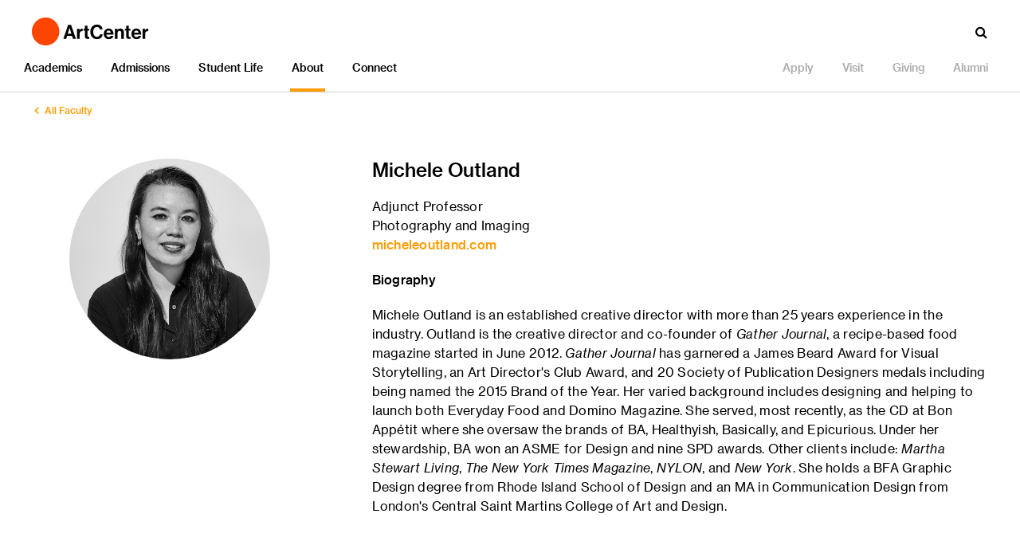

--- FILE ---
content_type: text/html;charset=UTF-8
request_url: https://cms.artcenter.edu/about/get-to-know-artcenter/people/detail.html?breadcrumb=565f1aae4d9b6fce4bd8c5f2&accdID=0377923
body_size: 33385
content:
<!DOCTYPE html>
<html>

	<head>

        <script>
        if(!(('ontouchstart' in window) || window.DocumentTouch && document instanceof DocumentTouch)) {
	        	var html = document.documentElement;
	        	html.classList.add('no-touch');
        }
        </script>
		<title>  - ArtCenter College of Design</title><!-- Google Tag Manager -->
<script>(function(w,d,s,l,i){w[l]=w[l]||[];w[l].push({'gtm.start':
new Date().getTime(),event:'gtm.js'});var f=d.getElementsByTagName(s)[0],
j=d.createElement(s),dl=l!='dataLayer'?'&l='+l:'';j.async=true;j.src=
'https://www.googletagmanager.com/gtm.js?id='+i+dl;f.parentNode.insertBefore(j,f);
})(window,document,'script','dataLayer','GTM-WXSBD5');</script>
<!-- End Google Tag Manager -->

<script src="https://cdn.blueconic.net/artcenter.js"></script>

<link rel="stylesheet" href="https://inside.artcenter.edu/css/calculator.css" type="text/css" />			<meta property="cluster" content="vm-hello3" />

			<meta property="og:title" content=" " />
			<meta property="og:type" content="website" />
			<meta property="og:url" content="http://cms.artcenter.edu/about/get-to-know-artcenter/people/detail.html" />
			<meta property="og:description" content="" />
			<meta property="og:site_name" content="ArtCenter College of Design" />

			<meta name="twitter:title" content=" ">
			<meta name="twitter:description" content="">
			<meta name="twitter:site" content="@artcenteredu">

			<meta itemprop="name" content=" ">
			<meta itemprop="description" content="">
							<meta property="og:image" content="http://cms.artcenter.edu/image/5686/b24/0.54,0.57" />
				<meta property="og:image:type" content="jpeg" />
				<meta property="og:image:width" content="1200" />
				<meta property="og:image:height" content="630" />
				<!-- cdn server:
				http://cms.artcenter.edu/				 -->
				<meta itemprop="image" content="http://cms.artcenter.edu/image/5686/b24/0.54,0.57">
				<meta name="twitter:image:src" content="http://cms.artcenter.edu/image/5686/b24/0.54,0.57">
				<meta name="twitter:card" content="summary_large_image">
				
			<meta name="facebook-domain-verification" content="skuizfmjnt5uxovkp0hy20rusn4sb7" >
<meta name="viewport" content="width=device-width, initial-scale=1.0" >
<meta http-equiv="content-type" content="text/html; charset=utf-8" >
<meta name="keywords" content="" >
<meta name="description" content="" ><link href="/img/global/touch-icon.png" rel="apple-touch-icon-precomposed" sizes="114x114" >
<link href="/fonts/fonts.css" media="screen" rel="stylesheet" type="text/css" >
<link href="/css/ac-edu-theme-styles.min.css" media="screen" rel="stylesheet" type="text/css" >
<link href="/css/ac-edu-global.min.css" media="screen" rel="stylesheet" type="text/css" ><script type="text/javascript" src="//ajax.googleapis.com/ajax/libs/jquery/2.1.4/jquery.min.js"></script>
<script type="text/javascript" src="/js/ac-edu-global.min.js"></script>	</head>
	<!-- outputting layout()->content here -->
	
<link rel="stylesheet" href="/css/ac-edu-global.min.css">
<body>
<script async="async" src="https://connect.artcenter.edu/ping">/**/</script>
<!-- Google Tag Manager (noscript) -->
<noscript><iframe src="https://www.googletagmanager.com/ns.html?id=GTM-WXSBD5"
height="0" width="0" style="display:none;visibility:hidden"></iframe></noscript>
<!-- End Google Tag Manager (noscript) -->	<div class="page page--theme-4">

		<header class="global-header theme-light">
			
			<div class="global-header_action-bar">
				<a href="/" class="global-header_logo-link"><img src="https://cms.artcenter.edu/img/global/logo-art-center.png" class="global-header_logo-img"/></a>
				
				<button class="icon-menu js-global-icon-menu">
					<span>menu</span>
				</button>
				
				<div class="global-header_search">
					<div class="icon-search js-global-search"></div>
					<form class="global-header_search-form" action="/search.html" method="get">
						<input type="text" class="global-header_search-input" placeholder="Type to search..." name="q" autocomplete="off" />
						<div class="icon-x js-close-search">✕</div>
					</form>
				</div>	
			</div>

			<nav class="global-header_nav" role="navigation">
<div class="nav-primary js-global-nav-control"><!-- comment here -->
<div class="nav-section nav-section--theme-1"><a href="/academics/overview.html" class="nav-link-level-1">Academics</a>
<div class="nav-menu">
<div class="nav-sub-section"><a href="/academics/overview.html" class="nav-link-level-2 type-overview">Overview</a> <a href="/academics/undergraduate-degrees/overview.html" class="nav-link-level-2">Undergraduate Degrees</a> <a href="/academics/undergraduate-degrees/overview.html" class="nav-link-level-3 type-overview">Overview</a> <a href="/academics/undergraduate-degrees/creative-direction/overview.html" class="nav-link-level-3">Creative Direction</a> <a href="/academics/undergraduate-degrees/entertainment-design/overview.html" class="nav-link-level-3">Entertainment Design</a> <a href="/academics/undergraduate-degrees/film/overview.html" class="nav-link-level-3">Film</a> <a href="/academics/undergraduate-degrees/fine-art/overview.html" class="nav-link-level-3">Fine Art</a> <a href="/academics/undergraduate-degrees/graphic-design/overview.html" class="nav-link-level-3">Graphic Design</a> <a href="/academics/undergraduate-degrees/illustration/overview.html" class="nav-link-level-3">Illustration</a> <a href="/academics/undergraduate-degrees/interaction-design/overview.html" class="nav-link-level-3">Interaction Design</a> <a href="/academics/undergraduate-degrees/photography-and-imaging/overview.html" class="nav-link-level-3">Photography and Imaging</a> <a href="/academics/undergraduate-degrees/product-design/overview.html" class="nav-link-level-3">Product Design</a> <a href="/academics/undergraduate-degrees/spatial-experience-design/overview.html" class="nav-link-level-3">Spatial Experience Design</a> <a href="/academics/undergraduate-degrees/transportation-design/overview.html" class="nav-link-level-3">Transportation Design</a></div>
<div class="nav-sub-section"><a href="/academics/graduate-degrees/overview.html" class="nav-link-level-2">Graduate Degrees</a> <a href="/academics/graduate-degrees/overview.html" class="nav-link-level-3 type-overview">Overview</a> <a href="/academics/graduate-degrees/art/overview.html" class="nav-link-level-3">Art</a> <a href="/academics/graduate-degrees/brand-design-and-strategy/overview.html" class="nav-link-level-3">Brand Design and Strategy</a> <a href="/academics/graduate-degrees/film/overview.html" class="nav-link-level-3">Film</a> <a href="/academics/graduate-degrees/furniture-lighting-and-fixtures/overview.html" class="nav-link-level-3">Furniture, Lighting and Fixtures</a> <a href="/academics/graduate-degrees/graphic-design/overview.html" class="nav-link-level-3">Graphic Design</a> <a href="/academics/graduate-degrees/industrial-design/overview.html" class="nav-link-level-3">Industrial Design</a> <a href="/academics/graduate-degrees/interaction-design/overview.html" class="nav-link-level-3">Interaction Design</a> <a href="/academics/graduate-degrees/media-design-practices/overview.html" class="nav-link-level-3">Media Design Practices</a> <a href="/academics/graduate-degrees/spatial-experience-design/overview.html" class="nav-link-level-3">Spatial Experience Design</a> <a href="/academics/graduate-degrees/transportation-systems-and-design/overview.html" class="nav-link-level-3">Transportation Systems and Design</a></div>
<div class="nav-sub-section"><a href="/academics/interdisciplinary-programs/overview.html" class="nav-link-level-2">Interdisciplinary Programs</a> <a href="/academics/interdisciplinary-programs/overview.html" class="nav-link-level-3 type-overview">Overview</a> <a href="/academics/undergraduate-degrees/first-year-immersion/overview.html" class="nav-link-level-3">First Year Immersion</a> <a href="/academics/interdisciplinary-programs/humanities-and-sciences/overview.html" class="nav-link-level-3">Humanities and Sciences</a> <a href="/academics/interdisciplinary-programs/integrated-studies/overview.html" class="nav-link-level-3">Integrated Studies</a> <a href="/academics/interdisciplinary-programs/designmatters/overview.html" class="nav-link-level-3">Designmatters</a> <a href="/academics/interdisciplinary-programs/exchange-and-study-away/overview.html" class="nav-link-level-3">Exchange and Study Away</a> <a href="/academics/interdisciplinary-programs/sponsored-projects/overview.html" class="nav-link-level-3">Sponsored Projects</a> <a href="/academics/interdisciplinary-programs/hoffmitz-milken-center-for-typography.html" class="nav-link-level-3">Hoffmitz Milken Center for Typography</a></div>
<div class="nav-sub-section"><a href="/academics/extension-programs/overview.html" class="nav-link-level-2">Extension Programs</a> <a href="/academics/public-programs/overview.html" class="nav-link-level-3 type-overview">Overview</a></div>
<div class="nav-sub-section"><a href="/why-artcenter.html" class="nav-secondary-link">Why ArtCenter</a> <a href="/why-artcenter.html" class="nav-link-level-2 type-overview">Why ArtCenter</a> <a href="/outcomes/overview.html" class="nav-secondary-link">Outcomes</a> <a href="/outcomes/overview.html" class="nav-link-level-2 type-overview">Outcomes</a> <a href="/about/campus/hillside-campus/facilities/james-lemont-fogg-memorial-library.html" class="nav-secondary-link">College Library</a> <a href="/about/campus/hillside-campus/facilities/james-lemont-fogg-memorial-library.html" class="nav-link-level-2 type-overview">College Library</a> <a href="/academics/academic-resources/overview.html" class="nav-secondary-link">Academic Resources</a> <a href="/academics/academic-resources/overview.html" class="nav-link-level-2 type-overview">Academic Resources</a> <a href="/about/get-to-know-artcenter/academic-calendar.html" class="nav-secondary-link">Academic Calendar</a> <a href="/about/get-to-know-artcenter/academic-calendar.html" class="nav-link-level-2 type-overview">Academic Calendar</a> <a href="https://handbooks.artcenter.edu/artcenter-2024-2025-catalog" target="_blank" class="nav-secondary-link">College Catalog</a> <a href="https://handbooks.artcenter.edu/artcenter-2024-2025-catalog" target="_blank" class="nav-link-level-2 type-overview">College Catalog</a> <a href="/admissions/viewbook.html" class="nav-secondary-link">Viewbook</a> <a href="/admissions/viewbook.html" class="nav-link-level-2 type-overview">Viewbook</a> <a href="/academics/graduation.html" class="nav-secondary-link">Graduation</a> <a href="/academics/graduation.html" class="nav-link-level-2 type-overview">Graduation</a> <a href="/about/get-to-know-artcenter/policies-and-disclosures/title-ix.html" class="nav-secondary-link">Title IX</a> <a href="/about/get-to-know-artcenter/policies-and-disclosures/title-ix.html" class="nav-link-level-2 type-overview">Title IX</a></div>
</div>
</div>
<div class="nav-section nav-section--theme-2"><a href="/admissions/overview.html" class="nav-link-level-1">Admissions</a>
<div class="nav-menu">
<div class="nav-sub-section"><a href="/admissions/overview.html" class="nav-link-level-2 type-overview">Overview</a> <a href="/admissions/undergraduate-admissions/overview.html" class="nav-link-level-2">Undergraduate Admissions</a> <a href="/admissions/undergraduate-admissions/overview.html" class="nav-link-level-3 type-overview">Overview</a> <a href="/admissions/undergraduate-admissions/how-to-apply.html" class="nav-link-level-3">How to Apply</a> <a href="/admissions/undergraduate-admissions/overview.html" class="nav-link-level-3 type-overview">Overview</a> <a href="/admissions/undergraduate-admissions/application-requirements.html" class="nav-link-level-3">Application Requirements</a> <a href="/admissions/undergraduate-admissions/essay-requirements.html" class="nav-link-level-3">Essay Requirements</a> <a href="/admissions/undergraduate-admissions/portfolio-requirements/requirements-by-major.html" class="nav-link-level-3">Portfolio Requirements</a> <a href="/admissions/undergraduate-admissions/important-dates.html" class="nav-link-level-3">Important Dates</a> <a href="/admissions/undergraduate-admissions/next-steps.html" class="nav-link-level-3">Decision Notification and Next Steps</a> <a href="/admissions/undergraduate-admissions/transfer-students.html" class="nav-link-level-3">Transfer Students</a> <a href="/admissions/veterans.html" class="nav-link-level-3">Veterans</a> <a href="/admissions/undergraduate-admissions/readmission.html" class="nav-link-level-3">Readmission</a> <a href="/admissions/undergraduate-admissions/events.html" class="nav-link-level-3">Events</a></div>
<div class="nav-sub-section"><a href="/admissions/graduate-admissions/overview.html" class="nav-link-level-2">Graduate Admissions</a> <a href="/admissions/graduate-admissions/overview.html" class="nav-link-level-3 type-overview">Overview</a> <a href="/admissions/graduate-admissions/how-to-apply.html" class="nav-link-level-3">How to Apply</a> <a href="/admissions/graduate-admissions/application-requirements.html" class="nav-link-level-3">Application Requirements</a> <a href="/admissions/graduate-admissions/program-requirements/requirements-by-major.html" class="nav-link-level-3">Program Requirements</a> <a href="/admissions/graduate-admissions/important-dates.html" class="nav-link-level-3">Important Dates</a> <a href="/admissions/graduate-admissions/next-steps.html" class="nav-link-level-3">Decision Notification and Next Steps</a> <a href="/admissions/graduate-admissions/transfer-credit.html" class="nav-link-level-3">Transfer Students</a> <a href="/admissions/graduate-admissions/events.html" class="nav-link-level-3">Events</a></div>
<div class="nav-sub-section"><a href="/admissions/tuition-and-aid/overview.html" class="nav-link-level-2">Tuition and Aid</a> <a href="/admissions/tuition-and-aid/overview.html" class="nav-link-level-3 type-overview">Overview</a> <a href="/admissions/tuition-and-aid/tuition-and-fees/estimated-cost-of-attendance.html" class="nav-link-level-3">Tuition</a> <a href="/admissions/tuition-and-aid/financial-aid/financial-aid-eligibility.html" class="nav-link-level-3">Financial Aid</a> <a href="/admissions/tuition-and-aid/net-price-calculator.html" class="nav-link-level-3">Net Price Calculator</a></div>
<div class="nav-sub-section"><a href="/admissions/contact.html" class="nav-link-level-2">Connect with Admissions </a> <a href="/admissions/contact.html" class="nav-link-level-3">Contact Admissions</a> <a href="/admissions/schedule-an-appointment.html" class="nav-link-level-3">Schedule an Appointment</a> <a href="/admissions/tours-virtual-sessions.html" class="nav-link-level-3">Tours and Virtual Sessions</a></div>
<div class="nav-sub-section"><a href="/why-artcenter.html" class="nav-secondary-link">Why ArtCenter</a> <a href="/why-artcenter.html" class="nav-link-level-2 type-overview">Why ArtCenter</a> <a href="/connect/dot-magazine/student-voices.html" class="nav-secondary-link">Meet an ArtCenter Student</a> <a href="/connect/dot-magazine/student-voices.html" class="nav-link-level-2 type-overview">Meet an ArtCenter Student</a> <a href="/outcomes/overview.html" class="nav-secondary-link">Outcomes</a> <a href="/outcomes/overview.html" class="nav-link-level-2 type-overview">Outcomes</a> <a href="/admissions/viewbook.html" class="nav-secondary-link">Viewbook</a> <a href="/admissions/viewbook.html" class="nav-link-level-2 type-overview">Viewbook</a> <a href="https://handbooks.artcenter.edu/artcenter-2024-2025-catalog" target="_blank" class="nav-secondary-link">College Catalog</a> <a href="https://handbooks.artcenter.edu/artcenter-2024-2025-catalog" target="_blank" class="nav-link-level-2 type-overview">College Catalog</a> <a href="/about/get-to-know-artcenter/academic-calendar.html" class="nav-secondary-link">Academic Calendar</a> <a href="/about/get-to-know-artcenter/academic-calendar.html" class="nav-link-level-2 type-overview">Academic Calendar</a> <a href="/about/get-to-know-artcenter/policies-and-disclosures/title-ix.html" class="nav-secondary-link">Title IX</a> <a href="/about/get-to-know-artcenter/policies-and-disclosures/title-ix.html" class="nav-link-level-2 type-overview">Title IX</a></div>
</div>
</div>
<div class="nav-section nav-section--theme-3"><a href="/student-life/overview.html" class="nav-link-level-1">Student Life</a>
<div class="nav-menu">
<div class="nav-sub-section"><a href="/student-life/overview.html" class="nav-link-level-2 type-overview">Overview</a> <a href="/student-life/student-experience/overview.html" class="nav-link-level-2">Student Experience</a> <a href="/student-life/student-experience/overview.html" class="nav-link-level-3 type-overview">Overview</a> <a href="/student-life/student-experience/student-success.html" class="nav-link-level-3">Student Success</a> <a href="/student-life/student-experience/leadership-programs.html" class="nav-link-level-3">Leadership Programs</a> <a href="/student-life/student-experience/disability-support-services.html" class="nav-link-level-3">Disability Support Services</a> <a href="/student-life/student-experience/counseling-and-wellness.html" class="nav-link-level-3">Counseling and Wellness</a> <a href="/student-life/student-experience/international-student-advising.html" class="nav-link-level-3">International Student Advising</a> <a href="/student-life/student-experience/orientation.html" class="nav-link-level-3">Orientation</a></div>
<div class="nav-sub-section"><a href="/student-life/career-development/mission.html" class="nav-link-level-2">Creative Careers and Global Programs</a> <a href="/student-life/career-development/mission.html" class="nav-link-level-3">Mission</a> <a href="/student-life/career-development/job-board.html" class="nav-link-level-3">Job Board</a> <a href="/student-life/career-development/internships.html" class="nav-link-level-3">Internships</a> <a href="/student-life/career-development/mentorship.html" class="nav-link-level-3">Mentorship</a> <a href="/student-life/career-development/recruitment.html" class="nav-link-level-3">Recruitment</a> <a href="/student-life/career-development/speaker-series.html" class="nav-link-level-3">Speaker Series</a> <a href="/student-life/career-development/professional-development.html" class="nav-link-level-3">Professional Development</a> <a href="/student-life/career-development/graduate-portfolios.html" class="nav-link-level-3">Grad Show</a></div>
<div class="nav-sub-section"><a href="/student-life/living-in-los-angeles/overview.html" class="nav-link-level-2">Living in Los Angeles</a> <a href="/student-life/living-in-los-angeles/overview.html" class="nav-link-level-3 type-overview">Overview</a> <a href="/student-life/living-in-los-angeles/overview.html" class="nav-link-level-3">Meet L.A.</a> <a href="/student-life/living-in-los-angeles/housing.html" class="nav-link-level-3">Housing</a> <a href="/student-life/living-in-los-angeles/transportation.html" class="nav-link-level-3">Transportation</a></div>
<div class="nav-sub-section"><a href="/academics/academic-resources/overview.html" class="nav-secondary-link">Academic Resources</a> <a href="/academics/academic-resources/overview.html" class="nav-link-level-2 type-overview">Academic Resources</a> <a href="/about/campus/hillside-campus/facilities/james-lemont-fogg-memorial-library.html" class="nav-secondary-link">College Library</a> <a href="/about/campus/hillside-campus/facilities/james-lemont-fogg-memorial-library.html" class="nav-link-level-2 type-overview">College Library</a> <a href="/about/get-to-know-artcenter/academic-calendar.html" class="nav-secondary-link">Academic Calendar</a> <a href="/about/get-to-know-artcenter/academic-calendar.html" class="nav-link-level-2 type-overview">Academic Calendar</a> <a href="https://handbooks.artcenter.edu/2024-2025-student-handbook" class="nav-secondary-link" target="_blank">Student Handbook</a> <a href="https://handbooks.artcenter.edu/2024-2025-student-handbook" class="nav-link-level-2 type-overview" target="_blank">Student Handbook</a> <a href="/academics/graduation.html" class="nav-secondary-link" target="_blank">Graduation</a> <a href="/academics/graduation.html" class="nav-link-level-2 type-overview" target="_blank">Graduation</a> <a href="/about/get-to-know-artcenter/policies-and-disclosures/title-ix.html" class="nav-secondary-link">Title IX</a> <a href="/about/get-to-know-artcenter/policies-and-disclosures/title-ix.html" class="nav-link-level-2 type-overview">Title IX</a></div>
</div>
</div>
<div class="nav-section nav-section--theme-4"><a href="/about/overview.html" class="nav-link-level-1 nav-link--active">About</a>
<div class="nav-menu">
<div class="nav-sub-section"><a href="/about/overview.html" class="nav-link-level-2 type-overview">Overview</a> <a href="/about/get-to-know-artcenter/overview.html" class="nav-link-level-2">Get to Know ArtCenter</a> <a href="/about/get-to-know-artcenter/overview.html" class="nav-link-level-3 type-overview">Overview</a> <a href="/about/get-to-know-artcenter/mission-and-vision.html" class="nav-link-level-3">Mission and Vision</a> <a href="/about/get-to-know-artcenter/artcenter-at-a-glance.html" class="nav-link-level-3">ArtCenter at a Glance</a> <a href="/about/get-to-know-artcenter/history.html" class="nav-link-level-3">History</a> <a href="/about/culture.html" class="nav-link-level-3">ArtCenter Culture</a> <a href="/about/sustainability-initiatives/overview.html" class="nav-link-level-3">Sustainability Initiatives</a> <a href="/about/exhibitions/overview.html" class="nav-link-level-3">ArtCenter Exhibitions</a> <a href="/about/get-to-know-artcenter/policies-and-disclosures/overview.html" class="nav-link-level-3">Policies and Disclosures</a></div>
<div class="nav-sub-section"><a href="/about/campus/overview.html" class="nav-link-level-2">Campuses</a> <a href="/about/campus/overview.html" class="nav-link-level-3 type-overview">Overview</a> <a href="/about/campus/hillside-campus/overview.html" class="nav-link-level-3">Hillside Campus</a> <a href="/about/campus/south-campus/overview.html" class="nav-link-level-3">South Campus</a> <a href="/about/campus/satellite-studios/artcenter-at-the-petersen.html" class="nav-link-level-3">ArtCenter at the Petersen</a></div>
<div class="nav-sub-section"><a href="/about/get-to-know-artcenter/people/overview.html" class="nav-link-level-2">People</a> <a href="/about/get-to-know-artcenter/people/overview.html" class="nav-link-level-3 type-overview">Overview</a> <a href="/about/get-to-know-artcenter/people/president.html" class="nav-link-level-3">President</a> <a href="/about/get-to-know-artcenter/people/provost.html" class="nav-link-level-3">Provost</a> <a href="/about/get-to-know-artcenter/people/leadership.html" class="nav-link-level-3">Leadership</a> <a href="/about/get-to-know-artcenter/people/faculty.html" class="nav-link-level-3">Faculty</a> <a href="/about/get-to-know-artcenter/people/trustees.html" class="nav-link-level-3">Trustees</a></div>
<div class="nav-sub-section"><a href="/about/get-to-know-artcenter/newsroom/overview.html" class="nav-link-level-2">Newsroom</a> <a href="/about/get-to-know-artcenter/newsroom/overview.html" class="nav-link-level-3 type-overview">Overview</a> <a href="/about/get-to-know-artcenter/newsroom/press-releases.html" class="nav-link-level-3">Press Releases</a> <a href="/about/get-to-know-artcenter/newsroom/media-coverage.html" class="nav-link-level-3">Media Coverage</a> <a href="/about/get-to-know-artcenter/newsroom/statements.html" class="nav-link-level-3">Statements</a> <a href="/about/get-to-know-artcenter/newsroom/experts-guide.html" class="nav-link-level-3">Experts Guide</a> <a href="/connect/dot-magazine/articles/awards-and-accolades.html" class="nav-link-level-3">Awards and Accolades</a></div>
<div class="nav-sub-section"><a href="/giving/ways-to-give.html" class="nav-secondary-link">Ways to Give</a> <a href="/giving/ways-to-give.html" class="nav-link-level-2 type-overview">Ways to Give</a><a href="/connect/newsletter.html" class="nav-secondary-link">Newsletter</a> <a href="/connect/newsletter.html" class="nav-link-level-2 type-overview">Newsletter</a> <a href="/about/get-to-know-artcenter/academic-calendar.html" class="nav-secondary-link">Academic Calendar</a> <a href="/about/get-to-know-artcenter/academic-calendar.html" class="nav-link-level-2 type-overview">Academic Calendar</a> <a href="/about/get-to-know-artcenter/human-resources.html" class="nav-secondary-link">Human Resources</a> <a href="/about/get-to-know-artcenter/human-resources.html" class="nav-link-level-2 type-overview">Human Resources</a> <a href="/about/employment.html" class="nav-secondary-link">Employment</a> <a href="/about/employment.html" class="nav-link-level-2 type-overview">Employment</a> <a href="/about/get-to-know-artcenter/policies-and-disclosures/title-ix.html" class="nav-secondary-link">Title IX</a> <a href="/about/get-to-know-artcenter/policies-and-disclosures/title-ix.html" class="nav-link-level-2 type-overview">Title IX</a> <a href="/about/contact.html" class="nav-secondary-link">Contact</a> <a href="/about/contact.html" class="nav-link-level-2 type-overview">Contact</a></div>
</div>
</div>
<div class="nav-section nav-section--theme-5"><a href="/connect/overview.html" class="nav-link-level-1">Connect</a>
<div class="nav-menu">
<div class="nav-sub-section"><a href="/connect/events/index.html" class="nav-link-level-2">Events</a> <a href="/connect/events/index.html" class="nav-link-level-3 type-overview">View All</a> <a href="/connect/events/index.html?category=1" class="nav-link-level-3">Community Events</a> <a href="/connect/events/index.html?category=2" class="nav-link-level-3">Exhibitions</a> <a href="/connect/events/index.html?category=3" class="nav-link-level-3">Lectures and Workshops</a></div>
<div class="nav-sub-section"><a href="/connect/dot-magazine/all-stories.html" class="nav-link-level-2">Storytelling</a> <a href="/connect/dot-magazine/all-stories.html" class="nav-link-level-3">Dot Magazine</a> <a href="https://www.youtube.com/user/artcenteredu" class="nav-link-level-3" target="_blank">Video</a></div>
<div class="nav-sub-section"><a href="/connect/newsletter.html" class="nav-link-level-2">Newsletter</a><a href="/connect/newsletter.html" class="nav-link-level-3">The Prompt</a></div>
<div class="nav-sub-section"><a href="/connect/artcenter-now/index.html" class="nav-link-level-2">ArtCenter Now</a></div>
<div class="nav-sub-section"><a href="/about/exhibitions/overview.html" class="nav-secondary-link">ArtCenter Exhibitions</a> <a href="/about/exhibitions/overview.html" class="nav-link-level-2 type-overview">ArtCenter Exhibitions</a> <a href="/academics/graduation.html" class="nav-secondary-link">Graduation</a> <a href="/academics/graduation.html" class="nav-link-level-2 type-overview">Graduation</a> <a href="/about/get-to-know-artcenter/newsroom/overview.html" class="nav-secondary-link">Newsroom</a> <a href="/about/get-to-know-artcenter/newsroom/overview.html" class="nav-link-level-2 type-overview">Newsroom</a> <a href="/about/contact.html" class="nav-secondary-link">Contact</a> <a href="/about/contact.html" class="nav-link-level-2 type-overview">Contact</a></div>
</div>
</div>
</div>
<div class="nav-secondary">
<div class="nav-section js-global-nav-control"><!--
<a href="/discover/artcenter-overview.html" class="nav-link-action">Discover</a>
-->
<div class="nav-menu"></div>
</div>
<div class="nav-section no-menu"><a href="/apply.html" class="nav-link-action">Apply</a></div>
<div class="nav-section no-menu"><a href="/admissions/tours-virtual-sessions.html" class="nav-link-action">Visit</a></div>
<div class="nav-section no-menu"><a href="/giving/ways-to-give.html" class="nav-link-action">Giving</a></div>
<div class="nav-section no-menu"><a href="/about/alumni/overview.html" class="nav-link-action">Alumni</a></div>
</div>
</nav>
		</header>

		<div class="grid-control">
	<script type="text/javascript">
	$(function(){
	    if ( $('html').hasClass('no-touch') ) {
			$('.grid-control:not(.global-footer)').addClass('js-animate-blocks');
		}
	    
	    var number_of_items = 9;
	    
	    $('.show-more-container a').on('click', function(e){
	        e.preventDefault();

	        var isNext = $(this).hasClass('next'); 
	        var $source = isNext ? $('#nextitems') : $('#previtems');
	        var $els = $source.find('div.col-4:lt(' + number_of_items + ')').remove();
	        
	        $els.find('img').each(function(){
	            $(this).attr('src', $(this).data('src'));
	        });
	        
	        $els.find('.animate-block').removeClass('animate-block');

	        var $container = $(this).closest('.col-12');
	        
	        if(isNext){
	            $container.before($els);
	        } else {
	            $container.after($els);
	        }
	        
	        $els.animateBlocks();
	        $(window).trigger('scroll');

	        
	        

	        var l = $container.find('.col-4').length;
	        if(l < 1){
	            $container.hide();
	        }
	    });
	});


	</script>

		<div class="col-12 ">
		<div class="breadcrumb">
			<a href="/about/get-to-know-artcenter/people/faculty.html" class="icon-left-open breadcrumb_link"><span>All Faculty</span></a>
		</div>
	</div>
		<div class="col-4 ">
		<div class="content-block">
			<div class="content-block_width-control">
								<figure>
					<img src="https://inside.artcenter.edu/api/profile?act=profile_image&accdID=0377923&id=2482" class="img--rounded"/>
				</figure>
							</div><!-- End .content-block_width-control -->
		</div><!-- End .content-block -->
	</div>

	<div class="col-8 ">
		<div class="content-block">
			<div class="content-block_width-control">
				<h3>Michele Outland</h3>
					<p>
						Adjunct Professor<br>						
    					Photography and Imaging
													<br>
							<a href="http://micheleoutland.com" target="_blank">micheleoutland.com</a>
											</p>
									<h4>Biography</h4>
					<p>
						<p>Michele Outland is an established creative director with more than 25 years experience in the industry. Outland is the creative director and co-founder of <em>Gather Journal</em>, a recipe-based food magazine started in June 2012. <em>Gather Journal</em> has garnered a James Beard Award for Visual Storytelling, an Art Director's Club Award, and 20 Society of Publication Designers medals including being named the 2015 Brand of the Year. Her varied background includes designing and helping to launch both Everyday Food and Domino Magazine. She served, most recently, as the CD at Bon Appétit where she oversaw the brands of BA, Healthyish, Basically, and Epicurious. Under her stewardship, BA won an ASME for Design and nine SPD awards. Other clients include: <em>Martha Stewart Living</em>, <em>The New York Times Magazine</em>, <em>NYLON</em>, and <em>New York</em>. She holds a BFA Graphic Design degree from Rhode Island School of Design and an MA in Communication Design from London's Central Saint Martins College of Art and Design.</p>						<!-- <a href="mailto:sadams@artcenter.edu" target="_blank">sadams@artcenter.edu</a> -->
					</p>
								<!-- <h4>Biography</h4>
				<p>...</p> -->
								<div class="show-hide-control bio-more">
									</div><!-- End .show-hide-control -->
							</div><!-- End .content-block_width-control -->
		</div><!-- End .content-block -->
	</div>

		
	</div>
		<footer class="global-footer grid-control">
<div class="col-12"><a href="/" class="global-footer_link-logo"><img src="https://cms.artcenter.edu/img/global/logo-art-center.png"/></a></div>
<div class="col-4"><address>626 396-2200</address><address><b>Hillside Campus</b><br />1700 Lida Street<br />Pasadena, CA 91103</address><address><b>South Campus</b><br />870 S. Raymond Avenue<br />950 S. Raymond Avenue<br />1111 S. Arroyo Parkway<br />Pasadena, CA 91105</address></div>
<div class="col-4">
<div class="global-footer_title">Follow ArtCenter</div>
<div class="social-links"><a href="https://www.facebook.com/artcenteredu/" class="icon-facebook" target="_blank"><span>Facebook</span></a> <!-- <a href="https://twitter.com/artcenteredu" class="icon-twitter" target="_blank"><span>Twitter</span></a> --> <a href="https://www.tiktok.com/@artcenteredu" class="icon-tiktok" target="_blank"><span>Tik Tok</span></a><a href="https://www.instagram.com/artcenteredu/" class="icon-instagram" target="_blank"><span>Instagram</span></a> <a href="https://www.youtube.com/user/artcenteredu" class="icon-youtube-play" target="_blank"><span>YouTube</span></a></div>
<!-- End .social-links --> <!-- End .social-links --><hr /><a href="https://inside.artcenter.edu" class="global-footer_link icon-right-open" target="_blank">Inside ArtCenter Login</a><hr /><a href="/about/contact.html" class="global-footer_link">Contact</a> <a href="/about/employment.html" class="global-footer_link">Employment</a> <a href="/legal/terms-of-use.html" class="global-footer_link">Legal</a> <a href="/about/get-to-know-artcenter/policies-and-disclosures/overview.html" class="global-footer_link">Right to Know</a><hr /></div>
<div class="col-4"></div>
</footer>	</div>

</body>
	<!--  end of layout()->content -->

			<script type="text/script">
				</script>
		</html>


--- FILE ---
content_type: text/css
request_url: https://inside.artcenter.edu/css/calculator.css
body_size: 532
content:
.calculator {
    margin-bottom: 25px;
}

.calculator input{
    width: 100%;
    margin-bottom: 10px;
    padding: 10px;
    font-size: 16px;
    box-sizing: border-box;
}

.calculator button {
    width: 20%;
    margin-top: 10px;
    margin-bottom: 10px;
    padding: 10px;
    font-size: 16px;
    font-weight: 500;
    box-sizing: border-box;	
    height: 40px;
    cursor: pointer;
    border: none;
    border-radius: 20px;
    background-color: #fc4600;
    color: #FFF;
}

h2.calculator, h3.calculator {
    color: #000;
}


--- FILE ---
content_type: text/css
request_url: https://cms.artcenter.edu/css/ac-edu-global.min.css
body_size: 116488
content:
@import "/fonts/fonts.css";
    html {
    height: 100%;
    -ms-text-size-adjust: 100%;
    -webkit-text-size-adjust: 100%}
body {
    background-color: #f2f2f2;
    margin: 0;
    min-height: 100%;
    line-height: 1;
    vertical-align: baseline;
    -webkit-tap-highlight-color: transparent;
    /*font-family: "Haas Grotesk Text R Web", helvetica, sans-serif;*/
    font-family: "Neue Haas Grotesk W01", helvetica, sans-serif;
    font-size: 100%}
fieldset, iframe, img {
    border: 0;
    vertical-align: bottom;
}
img {
    display: block;
    max-width: 100%}
:focus {
    outline: 0;
}
.page, pre {
    position: relative;
}
pre {
    background-color: #fff;
    color: #000;
    margin: 0;
    padding: 40px;
    white-space: pre-wrap;
}
pre:before {
    content: "Code";
    display: block;
    font-weight: 700;
    text-transform: uppercase;
}
.page {
    background-color: #000;
    margin: 0 auto;
    max-width: 1440px;
}
.page:after {
    background-color: rgba(0, 0, 0, .45);
    bottom: 0;
    content: "";
    left: 0;
    opacity: 0;
    position: absolute;
    right: 0;
    top: 0;
    z-index: -1;
}
.js-show-shade:after {
    opacity: 1;
    -webkit-transition: opacity 225ms ease-in-out;
    transition: opacity 225ms ease-in-out;
    z-index: 5;
}
.js-stop-scroll, .page {
    overflow: hidden;
}
.glide {
    position: relative;
    width: 100%;
    height: 100%}
.glide__wrapper {
    overflow: hidden;
    height: 100%}
.glide__track {
    position: relative;
    width: 100%;
    height: 100%;
    list-style: none;
    margin: 0;
    padding: 0;
    -webkit-backface-visibility: hidden;
    backface-visibility: hidden;
    -webkit-transform-style: preserve-3d;
    transform-style: preserve-3d;
    -ms-touch-action: pan-Y;
    touch-action: pan-Y;
}
.glide__arrows, .glide__slide, .glide__track.dragging {
    -webkit-user-select: none;
    -moz-user-select: none;
    -ms-user-select: none;
    user-select: none;
}
.glide__track.dragging {
    cursor: -webkit-grabbing;
    cursor: -moz-grabbing;
    cursor: grabbing;
}
.glide__arrows, .glide__slide {
    -webkit-touch-callout: none;
}
.glide__slide {
    width: 100%;
    margin: 0;
    padding: 0;
    -webkit-tap-highlight-color: transparent;
}
.glide__arrows {
    position: absolute;
}
.glide__arrow {
    cursor: pointer;
}
.glide__bullets {
    -webkit-touch-callout: none;
    -webkit-user-select: none;
    -moz-user-select: none;
    -ms-user-select: none;
    user-select: none;
    bottom: 8%;
    list-style: none;
    position: absolute;
    text-align: center;
    width: 100%}
.glide__bullets li {
    background-color: rgba(255, 255, 255, .5);
    border: 2px solid transparent;
    border-radius: 50%;
    cursor: pointer;
    display: inline-block;
    height: 12px;
    margin: 0 5px;
    -webkit-transition: all 300ms ease-in-out;
    transition: all 300ms ease-in-out;
    width: 12px;
}
.glide__bullets li:hover {
    border: 2px solid #fff;
}
.glide__bullets li.active, .theme-transparent .icon-menu span, .theme-transparent .icon-menu span:after, .theme-transparent .icon-menu span:before {
    background-color: #fff;
}
.glide--carousel .glide__slide, .glide--slider .glide__slide {
    float: left;
    clear: none;
}
.glide--slideshow .glide__wrapper {
    height: 100%}
.glide--slideshow .glide__slide {
    height: 100%;
    position: absolute;
    top: 0;
    left: 0;
    z-index: -1;
    -webkit-transform-style: preserve-3d;
    -webkit-transform: translate3d(0, 0, 0);
}
.glide--slideshow .glide__slide.active, pre {
    z-index: 1;
}
.glide--slider .glide__arrow {
    opacity: 1;
    -webkit-transition: visibility 0 ease 150ms, opacity 150ms ease;
    transition: visibility 0 ease 150ms, opacity 150ms ease;
}
.glide--slider .glide__arrow.disabled {
    opacity: .5;
}
.global-header, .global-header_action-bar {
    -webkit-box-sizing: border-box;
    -moz-box-sizing: border-box;
    box-sizing: border-box;
}
.global-header {
    left: 0;
    position: fixed;
    top: 0;
    width: 100%;
    z-index: 10;
}
.global-header.ios-fix {
    position: absolute;
}
.global-header.theme-light {
    background-color: #fff;
    border-bottom: 1px solid #d1d1d1;
}
.global-header.theme-light+[class*=-control] {
    margin-top: 60px;
}
.global-header.js-original-theme-transparent+.grid-control {
    margin-top: 0;
}
.global-header a, html {
    font-size: 14px;
}
.global-header_action-bar {
    height: 59px;
    padding-top: 8px;
    position: relative;
    z-index: 1;
}
.global-header_logo-link {
    display: inline-block;
    height: 35px;
    margin-top: 4px;
    overflow: hidden;
    position: relative;
    z-index: 1;
}
.global-header_logo-img {
    max-width: none;
    position: relative;
    width: 146px;
}
.theme-transparent .global-header_logo-img {
    top: 0;
}
.js-open-nav .global-header_logo-img, .js-show-shade .global-header_logo-img, .theme-light .global-header_logo-img {
    top: -100%}
.icon-menu {
    background: 0 0;
    border: 0;
    border-radius: none;
    -webkit-box-shadow: none;
    box-shadow: none;
    -webkit-box-sizing: border-box;
    -moz-box-sizing: border-box;
    box-sizing: border-box;
    cursor: pointer;
    display: block;
    float: right;
    font-size: 0;
    height: 40px;
    margin: 2px 0 0 10px;
    overflow: hidden;
    position: relative;
    padding: 14px 12px;
    text-indent: 100%;
    -webkit-transition: background .3s;
    transition: background .3s;
    width: 40px;
    -webkit-appearance: none;
    -moz-appearance: none;
    appearance: none;
}
.icon-menu:focus {
    outline: 0;
}
.icon-menu span {
    display: block;
    height: 2px;
    position: relative;
    width: 16px;
}
.icon-menu span:after, .icon-menu span:before {
    background-color: #000;
    content: "";
    height: 2px;
    display: block;
    left: 0;
    position: absolute;
    -webkit-transition-duration: .3s, .3s;
    transition-duration: .3s, .3s;
    -webkit-transition-delay: .3s, 0;
    transition-delay: .3s, 0;
    width: 16px;
}
.icon-menu span:before {
    top: -5px;
    -webkit-transition-property: top, -webkit-transform;
    transition-property: top, transform;
    transition-property: top, transform, -webkit-transform;
}
.icon-menu span:after {
    bottom: -5px;
    -webkit-transition-property: bottom, -webkit-transform;
    transition-property: bottom, transform;
    transition-property: bottom, transform, -webkit-transform;
}
.icon-menu span, .js-open-nav .icon-menu span, .js-open-nav .icon-menu span:after, .js-open-nav .icon-menu span:before {
    background-color: #000;
}
.js-icon-menu-active.icon-menu span {
    background: 0 0;
}
.js-icon-menu-active span:before {
    top: 0;
    -webkit-transform: rotate(45deg);
    transform: rotate(45deg);
}
.js-icon-menu-active span:after {
    bottom: 0;
    -webkit-transform: rotate(-45deg);
    transform: rotate(-45deg);
}
.js-icon-menu-active span:after, .js-icon-menu-active span:before {
    -webkit-transition-delay: 0, .3s;
    transition-delay: 0, .3s;
}
.global-header_search {
    -webkit-box-sizing: border-box;
    -moz-box-sizing: border-box;
    box-sizing: border-box;
    float: right;
    position: relative;
}
.global-header_search .icon-search {
    cursor: pointer;
    font-size: 16px;
    height: 40px;
    margin-top: 2px;
    width: 40px;
}
.no-touch .icon-search {
    margin-top: 1px;
}
.global-header_search .icon-search:before {
    color: #000;
    display: block;
    line-height: 40px;
    margin-left: 13px;
    text-align: center;
}
.global-header_search-form {
    display: none;
}
.global-header_nav, .global-header_search-form .global-header_search-input {
    -webkit-box-sizing: border-box;
    -moz-box-sizing: border-box;
    box-sizing: border-box;
}
.global-header_search-form .global-header_search-input {
    background-color: transparent;
    border: 0;
    color: #fc4600;
    display: block;
    font-family: "Haas Grotesk Text R Web", helvetica, sans-serif;
    font-size: 23px;
    font-weight: 500;
    height: 59px;
    margin: 0;
    padding: 0 60px 0 20px;
    width: 100%}
.global-header_search .icon-x {
    background-color: #ccc;
    border-radius: 50%;
    color: #fff;
    cursor: pointer;
    height: 30px;
    line-height: 30px;
    margin-top: -15px;
    position: absolute;
    text-align: center;
    top: 50%;
    width: 30px;
}
.theme-transparent .icon-search:before {
    color: #fff;
}
.js-open-nav .icon-search:before, .js-show-shade .icon-search:before {
    color: #000;
}
.js-open-search.global-header_search {
    background: #fff;
    left: 0;
    position: absolute;
    top: 0;
    width: 100%;
    z-index: 5;
}
.theme-transparent .js-open-search.global-header_search {
    border-bottom: 1px solid #d1d1d1;
}
.js-open-search .icon-search {
    display: none;
}
.js-open-search .global-header_search-form {
    display: block;
}
.global-header_nav {
    display: none;
    -webkit-font-smoothing: antialiased;
    -webkit-transform: translate3d(0, 0, 0);
}
.js-open-nav .global-header_nav, .nav-primary {
    overflow-y: auto;
    -webkit-overflow-scrolling: touch;
}
.js-open-nav .global-header_nav {
    background: #fff;
    bottom: 0;
    display: block;
    left: 0;
    padding-top: 59px;
    position: fixed;
    right: 0;
    top: 0;
}
.nav-primary {
    height: calc(100% - 54px);
    position: relative;
}
.nav-primary .nav-section:last-of-type {
    border-bottom: 1px solid #d1d1d1;
}
.nav-secondary .nav-section {
    float: left;
    text-align: center;
    width: 25%}
[class*=nav-link-level] {
    border-top: 1px solid #d1d1d1;
    -webkit-box-sizing: border-box;
    -moz-box-sizing: border-box;
    box-sizing: border-box;
    color: #000;
    display: block;
    font-weight: 500;
    line-height: 1.2;
    padding-bottom: 16px;
    padding-top: 20px;
    position: relative;
    width: 100%}
.nav-link-level-1.nav-link--active {
    color: #000;
}
.nav-link-level-1 {
    border-bottom: 4px solid transparent;
}
.nav-link-level-2, .nav-link-level-3 {
    background-color: #f0f1f2;
}
.nav-link-level-3 {
    font-weight: 400;
}
.nav-link-level-1:after, .nav-link-level-2:after {
    content: "+";
    float: right;
    font-size: 26px;
    font-weight: 400;
    height: 16px;
    line-height: .6;
}
.js-open-section.nav-link-level-1:after, .js-open-section.nav-link-level-2:after {
    content: "–";
    line-height: .45;
    padding-right: 6px;
    width: 8px;
}
.bulletless li:before, .menu-link-list, .nav-link-level-2.type-overview:after, .nav-link-level-2.type-solo:after, .nav-link-level-3, .nav-menu, .nav-secondary-link, ul.list-grid li:before, ul.list-results li:before {
    display: none;
}
.js-open-section~.nav-link-level-3, .js-open-section~.nav-menu {
    display: block;
}
.nav-secondary {
    background-color: #000;
    bottom: 0;
    clear: both;
    overflow: hidden;
    position: fixed;
    width: 100%;
    z-index: 1;
}
.nav-link-action {
    -webkit-box-sizing: border-box;
    -moz-box-sizing: border-box;
    box-sizing: border-box;
    color: #6c6c6c;
    display: inline-block;
    font-weight: 500;
    line-height: 1.2;
    padding: 20px;
}
@media screen and (max-width:640px) {
    .global-header_action-bar {
    padding-left: 20px;
    padding-right: 8px;
}
.global-header_logo-link {
    width: 146px;
}
.global-header_search .icon-x {
    right: 20px;
}
[class*=nav-link-level] {
    padding-left: 20px;
    padding-right: 20px;
}
.nav-link-level-3 {
    padding-left: 40px;
}
}@media screen and (min-width:641px) and (max-width:1099px) {
    .global-header_action-bar {
    padding-left: 30px;
    padding-right: 18px;
}
.global-header_search-form .global-header_search-input {
    padding-left: 30px;
    padding-right: 70px;
}
.global-header_search .icon-x {
    right: 30px;
}
[class*=nav-link-level] {
    padding-left: 30px;
    padding-right: 30px;
}
.nav-link-level-3 {
    padding-left: 50px;
}
}@media screen and (min-width:1100px) {
    .global-header_action-bar {
    padding-left: 40px;
    padding-right: 28px;
}
.global-header_search .icon-x {
    right: 40px;
}
.nav-link-level-1, .nav-link-level-2 {
    padding-left: 40px;
    padding-right: 40px;
}
.nav-link-level-3 {
    padding-left: 60px;
    padding-right: 60px;
}
}@media screen and (min-width:1440px) {
    .global-header_logo-link {
    left: 50%;
    margin-left: -685px;
}
.global-header_search {
    margin-right: -686px;
    right: 50%}
.js-open-search.global-header_search {
    left: auto;
    margin-right: -720px;
    max-width: 1440px;
}
.global-header, .js-open-nav .global-header_nav {
    left: 50%;
    margin-left: -720px;
    max-width: 1440px;
}
}@media screen and (min-width:1024px) {
    .no-touch .global-header {
    position: absolute;
}
.no-touch .global-header.theme-light+[class*=-control] {
    margin-top: 115px;
}
.no-touch .global-header.js-original-theme-transparent+.grid-control {
    margin-top: 0;
}
.no-touch .global-header.theme-transparent {
    border: 0;
}
.no-touch .js-show-shade .global-header {
    background-color: #fff;
}
.no-touch .global-header_action-bar {
    height: 55px;
    padding-bottom: 4px;
    padding-top: 20px;
}
.no-touch .global-header_action-bar:after {
    clear: both;
    content: "";
    display: table;
}
.no-touch .global-header_logo-link {
    margin-top: 2px;
    width: 146px;
}
.no-touch .global-header--stick .global-header_logo-link {
    left: 30px;
    overflow: hidden;
    position: fixed;
    top: 10px;
    width: 35px;
    z-index: 3;
}
.no-touch .icon-menu {
    display: none;
}
.no-touch .global-header_search .icon-search {
    margin-top: 0;
}
.no-touch .global-header--stick .global-header_search {
    position: fixed;
    right: 20px;
    top: 0;
}
.no-touch .global-header--stick .global-header_search .icon-search {
    margin-top: 9px;
}
.no-touch .global-header_search-form .global-header_search-input {
    font-size: 46px;
    height: 115px;
    padding-left: 30px;
    padding-right: 70px;
}
.no-touch .global-header--stick .global-header_search-input {
    font-size: 23px;
    height: 59px;
}
.no-touch .global-header_search .icon-x {
    right: 30px;
}
.no-touch .global-header_nav {
    display: block;
    height: 60px;
    padding: 0 30px;
}
.no-touch .global-header--stick .global-header_nav {
    background-color: #fff;
    border-bottom: 1px solid #d1d1d1;
    left: 0;
    padding-left: 85px;
    position: fixed;
    top: 0;
    width: 100%}
.no-touch .nav-primary {
    display: table;
    float: left;
    height: auto;
    overflow-y: visible;
    position: static;
}
.no-touch [class*=nav-link-level] {
    border: 0;
    line-height: 1;
    padding-bottom: 16px;
    padding-top: 20px;
    width: auto;
}
.no-touch .nav-section {
    display: table-cell;
}
.no-touch .nav-primary .nav-section:last-of-type {
    border-bottom: 0;
}
.no-touch .nav-secondary .nav-section {
    float: none;
    text-align: left;
    width: auto;
}
.no-touch .nav-link-level-1 {
    color: #fff;
    padding: 23px 18px;
}
.no-touch .nav-section:first-child .nav-link-level-1 {
    padding-left: 0;
}
.no-touch .nav-link-level-1:after {
    bottom: -110%;
    content: " ";
    display: block;
    height: 50%;
    left: 80%;
    position: absolute;
    -webkit-transform: rotate(15deg);
    transform: rotate(15deg);
    visibility: hidden;
    width: 150px;
    z-index: 5;
}
.no-touch .nav-link-level-1:hover:after {
    bottom: -20px;
    height: 0;
    -webkit-transition: height 8s linear, bottom 0s linear;
    transition: height 8s linear, bottom 0s linear;
    visibility: visible;
}
.no-touch .nav-link-level-1:before {
    border-bottom: 4px solid transparent;
    bottom: 0;
    content: "";
    left: 16px;
    position: absolute;
    right: 16px;
}
.no-touch .nav-section:first-child .nav-link-level-1:before {
    left: 0;
}
.no-touch .nav-link-level-2.type-overview, .no-touch .nav-link-level-2:after, .no-touch .nav-link-level-3.type-overview {
    display: none;
}
.no-touch .nav-link-level-2, .no-touch .nav-link-level-3 {
    background-color: transparent;
    line-height: 1.2;
    padding: 6px 0;
}
.no-touch .nav-link-level-3 {
    color: #868686;
    display: block;
}
.no-touch .global-header--stick .nav-link-action.nav-link--active, .no-touch .js-show-shade .nav-link-action.nav-link--active, .no-touch .js-show-shade .nav-link-level-1, .no-touch .theme-light .nav-link-action.nav-link--active, .no-touch .theme-light .nav-link-level-1 {
    color: #000;
}
.no-touch .nav-secondary {
    background-color: transparent;
    clear: none;
    float: right;
    margin-right: -48px;
    overflow: visible;
    position: static;
    width: auto;
}
.no-touch .global-header--stick .nav-secondary {
    margin-right: 0;
    padding-right: 40px;
}
.no-touch .nav-link-action {
    color: #ababab;
    float: left;
    line-height: 1;
    padding: 23px 18px;
    position: relative;
}
.no-touch .nav-link-action.nav-link--active {
    color: #fff;
}
.no-touch .menu-link-list a:hover, .no-touch .nav-section:hover .nav-link-action {
    color: #fc4600;
}
.no-touch .nav-link-action:before {
    border-bottom: 4px solid transparent;
    bottom: 0;
    content: "";
    left: 16px;
    position: absolute;
    right: 16px;
}
.no-touch .nav-link--active.nav-link-action:before, .no-touch .nav-section:hover .nav-link-action:before {
    border-bottom-color: #fc4600;
}
.no-touch .nav-menu, .no-touch .nav-sub-section {
    -webkit-box-sizing: border-box;
    -moz-box-sizing: border-box;
    box-sizing: border-box;
}
.no-touch .nav-menu {
    position: absolute;
    visibility: hidden;
    width: 100%;
    z-index: -1;
}
.no-touch .nav-section:hover .nav-menu {
    background-color: #fff;
    border-top: 1px solid #d1d1d1;
    display: block;
    left: 0;
    padding: 30px;
    top: 100%;
    visibility: visible;
}
.no-touch .nav-section:hover .nav-sub-section {
    height: auto;
    opacity: 1;
}
.no-touch .nav-sub-section {
    float: left;
    height: 0;
    opacity: 0;
    overflow: hidden;
    padding-right: 30px;
    -webkit-transition: opacity 450ms ease-in-out;
    transition: opacity 450ms ease-in-out;
    width: 20%}
.no-touch .nav-sub-section:last-child {
    float: right;
    padding-right: 0;
}
.no-touch .nav-secondary-link {
    color: #000;
    display: block;
    font-weight: 500;
    line-height: 1.2;
    padding: 6px 0 6px 16px;
    position: relative;
}
.no-touch .nav-secondary-link:before {
    content: "";
    font-family: "font-awesome-icons";
    font-size: 12px;
    font-weight: 600;
    left: 0;
    line-height: 1.2;
    position: absolute;
    top: 7px;
}
.no-touch .menu-link-list, .no-touch .nav-menu-text {
    float: left;
    font-size: 22px;
    font-weight: 500;
    line-height: 1;
    margin: 0;
}
.no-touch .menu-link-list {
    display: block;
    float: right;
    margin: 0 0-10px;
    padding: 0;
    position: relative;
}
.no-touch .menu-link-list li {
    line-height: inherit;
    margin: 0;
}
.no-touch .menu-link-list:before {
    color: #fc4600;
    content: attr(data-label);
    right: 100%;
    padding-right: 15px;
    position: absolute;
    top: 0;
    white-space: nowrap;
}
.no-touch .menu-link-list a {
    color: #ababab;
    display: block;
    font-size: 22px;
    font-weight: 500;
    padding: 0 0 10px;
}
}@media screen and (min-width:1100px) {
    .no-touch .global-header_nav, .no-touch .nav-section: hover .nav-menu {
    padding-left: 40px;
    padding-right: 40px;
}
.no-touch .global-header--stick .global-header_nav {
    padding-left: 95px;
}
.no-touch .global-header_action-bar {
    padding-left: 40px;
    padding-right: 30px;
}
.no-touch .global-header--stick .global-header_search {
    right: 30px;
}
.no-touch .global-header--stick .global-header_logo-link {
    left: 40px;
}
.no-touch .global-header_search-form .global-header_search-input {
    padding-left: 40px;
    padding-right: 80px;
}
.no-touch .global-header_search .icon-x {
    right: 40px;
}
}@media screen and (min-width:1440px) {
    .no-touch .nav-secondary {
    margin-right: -18px;
}
.no-touch .global-header--stick .global-header_logo-link {
    left: 50%;
    margin-left: -679px;
}
.no-touch .global-header--stick .global-header_search {
    margin-right: -690px;
    right: 50%}
.no-touch .global-header--stick .js-open-search.global-header_search {
    left: auto;
    margin-right: -720px;
    max-width: 1440px;
}
.no-touch .global-header--stick .global-header_nav {
    left: 50%;
    margin-left: -720px;
    max-width: 1440px;
}
}.theme-gallery.global-header {
    background-color: #000;
    border-bottom: 1px solid #3b3b3b;
    height: 73px;
    position: fixed;
}
@media screen and (max-width:1024px) {
    .theme-gallery .global-header_logo-link {
    margin-top: 14px;
}
}.global-footer {
    background: #000;
    -webkit-box-sizing: border-box;
    -moz-box-sizing: border-box;
    box-sizing: border-box;
    padding-bottom: 40px;
    padding-top: 20px;
    position: relative;
    z-index: 1;
}
.global-footer>div {
    display: block;
    padding: 0 20px;
}
.global-footer_link-logo {
    display: inline-block;
    height: 35px;
    overflow: hidden;
    margin: 0 0 24px 2px;
    width: 146px;
}
.global-footer_link-logo img {
    width: 146px;
}
.global-footer_title {
    color: #6c6c6c;
    font-size: 14px;
    font-weight: 500;
    line-height: 1.4;
    margin-bottom: 16px;
}
.global-footer hr {
    border: 0;
    border-top: 1px solid #2c2c2c;
    margin: 17px 0 18px;
    padding: 0;
}
.global-footer address {
    line-height: 1.4;
    letter-spacing: 0;
    margin: 0 0 21px;
}
.global-footer address a {
    color: #6c6c6c;
}
.global-footer_link {
    display: inline;
    line-height: 1.4;
    margin-right: 18px;
}
.global-footer_link.icon-right-open, address b, address strong, dl a, dt, h4, h5, h6, ol a, p a, p b, p strong, ul a {
    font-weight: 500;
}
.global-footer_link.icon-right-open:before {
    font-size: 12px;
    top: 2px;
}
.global-footer_link:hover {
    color: #fff;
}
.global-footer address, .global-footer p, .global-footer_link {
    color: #6c6c6c;
    font-size: 14px;
}
.global-footer p a {
    font-weight: 400;
}
@media screen and (min-width:640px) {
    .global-footer {
    padding-bottom: 60px;
    padding-top: 30px;
}
.global-footer>div {
    padding: 0 30px;
}
}@media screen and (min-width:1100px) {
    .global-footer {
    padding-bottom: 80px;
    padding-top: 40px;
}
.global-footer>div {
    padding: 0 40px;
}
}.col-1, .col-10, .col-11, .col-12, .col-2, .col-3, .col-4, .col-5, .col-6, .col-7, .col-8, .col-9, .grid-control {
    -webkit-box-sizing: border-box;
    -moz-box-sizing: border-box;
    box-sizing: border-box;
    display: -webkit-box;
    display: -ms-flexbox;
    display: -moz-box;
    display: flex;
    -ms-flex: 0 1 auto;
    -webkit-box-flex: 0;
    -moz-box-flex: 0;
    flex: 0 1 auto;
    -moz-box-direction: normal;
}
.grid-control {
    -webkit-box-orient: horizontal;
    -ms-flex-direction: row;
    -moz-box-orient: horizontal;
    flex-direction: row;
    -ms-flex-wrap: wrap;
    flex-wrap: wrap;
    position: relative;
}
.col-1, .col-10, .col-11, .col-12, .col-2, .col-3, .col-4, .col-5, .col-6, .col-7, .col-8, .col-9 {
    -ms-flex-direction: column;
    -webkit-box-orient: vertical;
    -webkit-box-direction: normal;
    -moz-box-orient: vertical;
    flex-direction: column;
    -ms-flex-positive: 0;
    flex-grow: 0;
    -ms-flex-negative: 0;
    flex-shrink: 0;
    width: 100%}
@media screen and (min-width:640px) {
    .col-1, .col-10, .col-11, .col-2, .col-3, .col-4, .col-5, .col-6, .col-7, .col-8, .col-9 {
    -ms-flex-preferred-size: 50%;
    flex-basis: 50%;
    max-width: 50%;
    width: 50%}
.m-whole {
    -ms-flex-preferred-size: 100%;
    flex-basis: 100%;
    max-width: 100%;
    width: 97.5vw;
}
.m-third {
    -ms-flex-preferred-size: 33.33333333%;
    flex-basis: 33.33333333%;
    max-width: 33.33333333%}
.m-two-thirds {
    -ms-flex-preferred-size: 66.66666667%;
    flex-basis: 66.66666667%;
    max-width: 66.66666667%}
.halign-center>div {
    margin: auto;
}
.cta-block, .feature-block, .image-block, .quote-block {
    height: 48.65vw;
}
.stacked-blocks {
    display: -webkit-box;
    display: -ms-flexbox;
    display: -moz-box;
    display: flex;
    -ms-flex: 0 1 auto;
    -webkit-box-flex: 0;
    -moz-box-flex: 0;
    flex: 0 1 auto;
    -webkit-box-orient: horizontal;
    -ms-flex-direction: row;
    -moz-box-orient: horizontal;
    -moz-box-direction: normal;
    flex-direction: row;
    -ms-flex-wrap: wrap;
    flex-wrap: wrap;
}
.stacked-blocks>div {
    -ms-flex-preferred-size: 50%;
    flex-basis: 50%;
    max-width: 50%;
    width: 50vw;
}
.stacked-blocks>div:nth-last-child(1):nth-child(odd) {
    -ms-flex-preferred-size: 100%;
    flex-basis: 100%;
    max-width: 100%;
    width: 100vw;
}
}@media screen and (min-width:1100px) {
    .col-1 {
    -ms-flex-preferred-size: 8.33333333%;
    flex-basis: 8.33333333%;
    max-width: 8.33333333%}
.col-2 {
    -ms-flex-preferred-size: 16.66666667%;
    flex-basis: 16.66666667%;
    max-width: 16.66666667%}
.col-3 {
    -ms-flex-preferred-size: 25%;
    flex-basis: 25%;
    max-width: 25%}
.col-4 {
    -ms-flex-preferred-size: 33.33333333%;
    flex-basis: 33.33333333%;
    max-width: 33.33333333%}
.col-5 {
    -ms-flex-preferred-size: 41.66666667%;
    flex-basis: 41.66666667%;
    max-width: 41.66666667%}
.col-6, .col-8 .stacked-blocks>div {
    -ms-flex-preferred-size: 50%;
    flex-basis: 50%;
    max-width: 50%}
.col-7 {
    -ms-flex-preferred-size: 58.33333333%;
    flex-basis: 58.33333333%;
    max-width: 58.33333333%}
.col-8 {
    -ms-flex-preferred-size: 66.66666667%;
    flex-basis: 66.66666667%;
    max-width: 66.66666667%}
.col-9 {
    -ms-flex-preferred-size: 75%;
    flex-basis: 75%;
    max-width: 75%}
.col-10 {
    -ms-flex-preferred-size: 83.33333333%;
    flex-basis: 83.33333333%;
    max-width: 83.33333333%}
.col-11 {
    -ms-flex-preferred-size: 91.66666667%;
    flex-basis: 91.66666667%;
    max-width: 91.66666667%}
.col-12 {
    -ms-flex-preferred-size: 100%;
    flex-basis: 100%;
    max-width: 100%}
.cta-block, .feature-block, .height1x, .image-block, .quote-block {
    height: 32.75vw;
}
.height2x {
    height: 65.5vw;
}
.col-8 .stacked-blocks>div {
    width: 50%}
.col-8 .stacked-blocks>div:nth-last-child(1):nth-child(odd), .stacked-blocks>div {
    -ms-flex-preferred-size: 100%;
    flex-basis: 100%;
    max-width: 100%;
    width: 100%}
}@media screen and (min-width:1440px) {
    .cta-block, .feature-block, .height1x, .image-block, .quote-block {
    height: 479.9999952px;
}
.height2x {
    height: 959.9999904px;
}
}.button-container {
    margin-top: -10px;
}
.content-block .button-container {
    margin-bottom: 1.875rem;
    margin-top: 10px;
}
.button-container .button, .hero-block .button-container {
    margin-top: 10px;
}
.button, .button.icon-external-link:before {
    -webkit-transition: background-color 250ms linear, border-color 250ms linear, color 250ms linear;
    transition: background-color 250ms linear, border-color 250ms linear, color 250ms linear;
}
.button {
    border: 1px solid #fc4600;
    border-radius: 20px;
    -webkit-box-sizing: border-box;
    -moz-box-sizing: border-box;
    box-sizing: border-box;
    color: #fc4600;
    font-weight: 500;
    line-height: 35px;
    margin-right: 10px;
    min-width: 140px;
    padding: 0 30px;
    position: relative;
    text-align: center;
}
.button, .button-container .button[href^=mailto] {
    display: inline-block;
}
.button.icon-external-link {
    padding-left: 3.2875rem;
}
.button.icon-external-link:before {
    background-color: #fc4600;
    border-radius: 50%;
    color: #fff;
    height: 27px;
    left: 5px;
    line-height: 27px;
    position: absolute;
    -webkit-transform: translateY(-50%);
    transform: translateY(-50%);
    top: 50%;
    width: 27px;
}
.button--apple-podcasts, .button--spotify {
    overflow: hidden;
    text-indent: 150%;
    white-space: nowrap;
}
.button--apple-podcasts {
    background: #fff url(../img/logos/apple-podcasts.svg)50% 7px no-repeat;
    width: 190px;
}
.button--spotify {
    background: #fff url(../img/logos/spotify.svg)center center no-repeat;
    min-width: 0;
    width: 130px;
}
.button--invert, .button:hover, a:hover .button {
    background-color: #fc4600;
    color: #fff;
}
.button--invert.icon-external-link:before, .button.icon-external-link:hover:before {
    background-color: #fff;
    color: #fc4600;
}
.button--invert:hover {
    background-color: #dd3e00;
    border-color: #dd3e00;
}
.hero-block .button {
    border-color: #fff;
    color: #fff;
}
.hero-block .button--invert, .hero-block .button.icon-external-link:before, .hero-block .button:hover {
    background-color: #fff;
    color: #000;
}
.hero-block .button--invert.icon-external-link:before, .hero-block .button.icon-external-link:hover:before {
    background-color: #000;
    color: #fff;
}
.hero-block .button--invert:hover {
    background-color: #e6e6e6;
    border-color: #e6e6e6;
}
@media screen and (max-width:1099px) {
    .button--apple-podcasts {
    background-position: 50% 5px;
}
}@media screen and (min-width:1100px) {
    .button {
    line-height: 40px;
}
.button.icon-external-link:before {
    height: 32px;
    line-height: 32px;
    width: 32px;
}
}@font-face {
    font-family: "font-awesome-icons";
    font-weight: 400;
    font-style: normal;
    src: url(/fonts/font-awesome-icons.woff)format("woff");
}
.js-show-hide:before, [class*=icon-]:before {
    font-family: "font-awesome-icons";
    font-style: normal;
    font-weight: 400;
    speak: none;
    display: inline-block;
    text-decoration: inherit;
    width: 1em;
    text-align: center;
    font-variant: normal;
    text-transform: none;
    line-height: 1em;
    -webkit-font-smoothing: antialiased;
    -moz-osx-font-smoothing: grayscale;
}
.icon-search:before {
    content: ""}
.icon-behance:before {
    content: "";
    margin-top: 2px;
}
.icon-facebook:before {
    content: ""}
.icon-instagram:before {
    content: "";
    margin-top: 1px;
}
.icon-tiktok:before {
    content: "";
}
.icon-tiktok {
    font-size:24px;
    height: 70px;
}
.icon-twitter:before {
    content: ""}
.icon-youtube-play:before {
    content: ""}
.icon-vimeo-squared:before {
    content: ""}
.icon-tumblr:before {
    content: ""}
.icon-play:before {
    content: ""}
.icon-mail-alt:before {
    content: ""}
.icon-gplus:before {
    content: ""}
.icon-external-link:before {
    content: ""}
.icon-download:before {
    content: ""}
.icon-location:before {
    content: ""}
.icon-calendar:before {
    content: ""}
.icon-right-open:before {
    content: ""}
.icon-left-open:before {
    content: ""}
.icon-angle-down:before {
    content: ""}
.icon-angle-up:before {
    content: ""}
.icon-linkedin:before {
    content: "";
    margin-top: -2px;
}
.content-block a.button:hover, a[class*=icon-]:before {
    text-decoration: none;
}
address a[class*=icon-], p a[class*=icon-] {
    margin-top: 6px;
}
.icon-angle-down, .icon-angle-up {
    padding-left: 22px;
}
.icon-angle-down, .icon-angle-up, .icon-calendar, .icon-download, .icon-location, a.icon-right-open {
    display: block;
    font-size: .875rem;
    font-weight: 500;
    letter-spacing: .25px;
    line-height: 1.2;
    position: relative;
}
.icon-calendar, .icon-location, a.icon-right-open {
    padding-left: 22px;
}
.icon-download {
    padding-left: 20px;
}
.icon-angle-down:before, .icon-angle-up:before, .icon-calendar:before, .icon-download:before, .icon-location:before, a.icon-right-open:before {
    left: 0;
    line-height: 1.2;
    overflow: hidden;
    position: absolute;
}
.icon-angle-down:before, .icon-angle-up:before {
    font-size: 1rem;
    top: 50%;
    -webkit-transform: translateY(-50%);
    transform: translateY(-50%);
}
.icon-download:before, a.icon-right-open:before {
    top: 0;
}
.icon-calendar:before {
    font-size: .9375rem;
    top: -1.5px;
}
.icon-location:before {
    font-size: .9375rem;
    top: -1px;
}
.sub-title[class*=icon-]:before {
    font-size: 1.5625rem;
    padding-right: 13px;
    vertical-align: bottom;
}
.icon-x {
    font-family: Arial Unicode MS;
    font-weight: 700;
}
a, ul.list-results a:hover {
    color: #fc4600;
    text-decoration: none;
}
.link-container a:hover:not([class*=icon-]), a:not(.button):hover span {
    text-decoration: underline;
}
.col-4 a[href^=mailto], .column_fixed a[href^=mailto], .micro-grid a[href^=mailto], a.grouped-title-link h3 {
    display: block;
    overflow: hidden;
    text-overflow: ellipsis;
}
a[href^=mailto].icon-mail-alt {
    display: inline-block;
}
.content-block a:hover, .grouped-link:hover .sub-title, .grouped-link:hover h4, .grouped-link:hover h5, .grouped-link:hover h6, .grouped-title-link:hover .sub-title, .grouped-title-link:hover h4, .grouped-title-link:hover h5, .grouped-title-link:hover h6 {
    text-decoration: underline;
}
.grouped-link, .grouped-title-link {
    display: block;
}
.grouped-link h4 {
    margin-bottom: 10px;
}
.grouped-link .small {
    color: #ababab;
    margin-bottom: 0;
}
.link-container a:hover, a.grouped-link:hover, a.grouped-title-link:hover, a.grouped-title-link:hover span {
    text-decoration: none;
}
a.grouped-title-link {
    border-bottom: 4px solid #000;
    color: #000;
    margin-bottom: 14px;
    padding-bottom: 15px;
    position: relative;
}
a.grouped-title-link:after, form:after {
    clear: both;
    content: "";
    display: table;
}
a.grouped-title-link img {
    margin-bottom: 20px;
}
a.grouped-title-link h3 {
    border-bottom: 0;
    display: inline-block;
    margin-bottom: 0;
    margin-top: 6px;
    max-width: 86%;
    padding-bottom: 0;
}
a.grouped-title-link span {
    display: block;
    font-size: 1rem;
    font-weight: 400;
    line-height: 1.4;
    padding-top: 5px;
}
a.grouped-title-link .button {
    float: right;
    height: 2.5rem;
    margin: 0 0 5px;
    min-width: 0;
    padding: 0;
    width: 2.5rem;
}
a.grouped-title-link .button:before {
    font-size: 1.1875rem;
    font-weight: 600;
    width: 2.5rem;
}
.link-container {
    margin-bottom: 2.5rem;
}
.link-container a {
    display: block;
    font-size: .875rem;
    letter-spacing: .25px;
    line-height: 1.2;
    margin: 0 0 17px;
}
.cta-block--theme .link-container a {
    color: #fff;
}
.section-link-container {
    margin: 0-20px -2px;
    position: relative;
}
.section-link-container .section-subnav {
    display: -webkit-box;
    display: -ms-flexbox;
    display: -moz-box;
    display: flex;
    -ms-flex: 0 1 auto;
    -webkit-box-flex: 0;
    -moz-box-flex: 0;
    flex: 0 1 auto;
    -webkit-box-orient: horizontal;
    -ms-flex-direction: row;
    -moz-box-orient: horizontal;
    -moz-box-direction: normal;
    flex-direction: row;
    -ms-flex-wrap: wrap;
    flex-wrap: wrap;
}
.section-link-container .section-subnav_link {
    display: inline-block;
}
.section-link-container .social-links {
    border-top: 1px solid #d1d1d1;
    margin-top: 10px;
    padding: 15px 20px 3px 10px;
}
.section-subnav_link {
    -webkit-box-sizing: border-box;
    -moz-box-sizing: border-box;
    box-sizing: border-box;
    color: #ababab;
    font-weight: 500;
    line-height: 1.2;
    padding: 8px 20px;
    width: 50%}
.section-subnav_link--active, .section-subnav_link:hover {
    color: #fc4600;
}
@media screen and (min-width:640px) {
    .section-link-container {
    margin-bottom: 8px;
    margin-top: 125px;
}
.section-link-container .section-subnav {
    max-width: 100%}
.section-link-container--with-social .section-subnav {
    max-width: 100%;
    padding-right: 200px;
}
.section-link-container .social-links {
    border: 0;
    margin: 0;
    padding: 0;
    position: absolute;
    right: 0;
    top: 3px;
}
.section-subnav_link {
    width: auto;
}
}@media screen and (min-width:1100px) {
    .section-link-container {
    margin-bottom: 16px;
    margin-top: 150px;
}
}h1, h2, h3 {
    margin: 0 0 35px;
    font-weight: 500;
}
.large-title, h1 {
    font-size: 3rem;
    line-height: 1.08333333;
}
.medium-title, .small-title, h2, h3 {
    font-size: 2.25rem;
    line-height: 1.16666667;
}
.small-title, h3 {
    font-size: 1.5rem;
}
.sub-title, address, h4, h5, h6, p {
    letter-spacing: .25px;
}
.sub-title, h4, h5, h6, p {
    font-size: 1rem;
    line-height: 1.5;
    margin: 0;
}
p {
    margin-bottom: 1.25rem;
}
p small {
    font-size: .875rem;
    line-height: 1.28571429;
}
.translucent-text {
    margin-bottom: 1.875rem;
    opacity: .8;
}
.text-theme {
    color: #fc4600;
}
.small, figcaption {
    font-size: .875rem;
    line-height: 1.28571429;
}
figcaption {
    color: #6c6c6c;
    margin: 17px 0 0;
}
address {
    display: block;
    font-style: normal;
}
address, dl, li, ol, ul {
    line-height: 1.5;
}
dl, ol, ul {
    margin-bottom: 1.25rem;
    padding: 0;
}
li {
    font-size: 1rem;
    letter-spacing: .25px;
}
ul {
    list-style: none;
}
ol, ul li {
    margin-left: 30px;
}
ul li {
    position: relative;
}
.bulletless li {
    margin-left: 0;
}
ol {
    list-style-position: outside;
    list-style-type: decimal;
}
.lower-alpha {
    list-style-type: lower-alpha;
}
dd, li, ol ol, ul ul {
    margin-bottom: .25rem;
}
ol ol, ul ul {
    margin-top: .25rem;
}
dd {
    margin-left: 0;
}
.bulletless li, .definition-list--short {
    overflow: hidden;
}
.definition-list--short dt {
    clear: left;
    float: left;
    font-weight: 400;
    padding-right: 10px;
}
.definition-list--short dd {
    float: left;
    font-weight: 500;
}
ul.list-grid, ul.list-grid li {
    -webkit-box-sizing: border-box;
    -moz-box-sizing: border-box;
    box-sizing: border-box;
}
ul.list-grid {
    display: -webkit-box;
    display: -ms-flexbox;
    display: -moz-box;
    display: flex;
    -ms-flex: 0 1 auto;
    -webkit-box-flex: 0;
    -moz-box-flex: 0;
    flex: 0 1 auto;
    -webkit-box-orient: horizontal;
    -ms-flex-direction: row;
    -moz-box-orient: horizontal;
    -moz-box-direction: normal;
    flex-direction: row;
    -ms-flex-wrap: wrap;
    flex-wrap: wrap;
    margin-left: -20px;
    margin-right: -20px;
    margin-top: 0;
    overflow: hidden;
    position: relative;
}
ul.list-grid li {
    -ms-flex-preferred-size: 100%;
    flex-basis: 100%;
    margin-left: 0;
    max-width: 100%;
    padding: 0 20px;
}
ul.list-results {
    margin-bottom: 0;
}
.content-block_width-control>ul.list-results:first-child, div>figure:first-child {
    margin-top: 0;
}
.content-block address, .content-block h1, .content-block h2, .content-block h3, .page-title-block h1, ul.list-results .sub-title {
    margin-bottom: 1.25rem;
}
ul.list-results li {
    margin-left: 0;
    overflow: hidden;
    padding-bottom: 1rem;
}
ul.list-results li:not(:first-child) {
    border-top: 1px solid #d1d1d1;
    padding-top: 2.5rem;
}
ul.list-results a {
    color: #000;
}
.content-block ul li:before {
    content: "-";
    left: -20px;
    position: absolute;
    top: -1px;
}
@media screen and (min-width:640px) {
    ul.list-grid {
    margin-left: -30px;
    margin-right: -30px;
}
ul.list-grid li {
    -ms-flex-preferred-size: 50%;
    flex-basis: 50%;
    max-width: 50%;
    padding: 0 30px;
}
}@media screen and (min-width:1100px) {
    html {
    font-size: 16px;
}
.content-block dl, .content-block ol, .content-block ul, figcaption {
    max-width: 860px;
}
ul.list-grid {
    margin-left: -40px;
    margin-right: -40px;
    max-width: none;
}
ul.list-grid li {
    -ms-flex-preferred-size: 33.333333%;
    flex-basis: 33.333333%;
    max-width: 33.333333%;
    padding: 0 40px;
}
}.carousel-block {
    padding: 0;
    position: relative;
}
.carousel-block h2 {
    margin-bottom: 2rem;
    margin-top: -2px;
}
.carousel-block .glide__track {
    margin-bottom: 0;
    max-width: none;
}
.carousel-block .glide__slide {
    -webkit-box-sizing: border-box;
    -moz-box-sizing: border-box;
    box-sizing: border-box;
    margin: 0;
    overflow: hidden;
}
.carousel-block .glide__slide__inner {
    padding-bottom: 60px;
}
.carousel-block .glide__slide:before, .custom-select_field .dropdown li:before {
    content: "";
    display: none;
}
.carousel-block .glide__arrows {
    bottom: 0;
    left: 0;
}
.carousel-block .glide__arrow {
    background: #2c2c2c;
    border-radius: 50%;
    -webkit-box-sizing: border-box;
    -moz-box-sizing: border-box;
    box-sizing: border-box;
    color: #fff;
    display: inline-block;
    font-size: 12px;
    height: 40px;
    padding: 12px 2px 0 0;
    position: relative;
    text-align: center;
    -webkit-transition: all 300ms ease-in-out;
    transition: all 300ms ease-in-out;
    width: 40px;
    z-index: 2;
}
.carousel-block .glide__arrow.prev {
    margin-right: 6px;
}
.carousel-block .glide__arrow.next {
    margin-right: 20px;
    padding-left: 4px;
    padding-right: 2px;
}
.carousel-block .glide__arrow>span {
    display: block;
    font-size: 16px;
}
.carousel-block .glide__arrow>span:before {
    font-weight: 600;
}
.carousel-block .glide__arrow:hover {
    background: #6c6c6c;
}
.carousel-block .glide__count {
    color: #ababab;
    font-size: .875rem;
}
.carousel-block.inactive .glide__arrows {
    display: none;
}
.carousel-block.inactive .glide__slide__inner {
    margin-bottom: -1.25rem;
    padding-bottom: 0;
}
.carousel-block--centered-images .glide__slide, .carousel-block--centered-images .glide__slide__inner, .carousel-block--centered-images .glide__track {
    display: -ms-flexbox;
    display: -webkit-box;
    display: -moz-box;
    display: flex;
}
.carousel-block--centered-images .glide__slide__inner {
    -ms-flex: 0 1 auto;
    -webkit-box-flex: 0;
    -moz-box-flex: 0;
    flex: 0 1 auto;
    -webkit-box-align: center;
    -moz-box-align: center;
    -ms-flex-align: center;
    align-items: center;
    margin: 0 auto;
    max-width: 100%}
.carousel-block--centered-images img {
    width: 100%}
.carousel-caption {
    margin: 20px 0 0;
}
.carousel-caption p {
    font-size: .875rem;
    color: #6c6c6c;
    margin-bottom: 0;
}
.content-block--theme-dark .carousel-block p, .content-block--theme-dark .carousel-caption p {
    color: #d1d1d1;
}
.content-block--theme-dark .glide__arrows .glide__arrow {
    background: #3b3b3b;
}
.content-block--theme-dark .glide__arrows .glide__arrow:hover {
    background: #fff;
    color: #000;
}
.content-block {
    background-color: #fff;
    -webkit-box-sizing: border-box;
    -moz-box-sizing: border-box;
    box-sizing: border-box;
    color: #000;
    -webkit-box-flex: 1;
    -ms-flex-positive: 1;
    -moz-box-flex: 1;
    flex-grow: 1;
    overflow: hidden;
    padding: 20px;
    width: 100%;
    z-index: 1;
}
.content-block--bordered {
    border-bottom: 1px solid rgba(0, 0, 0, .1);
    border-right: 1px solid rgba(0, 0, 0, .1);
}
.content-block--bottom-border {
    border-bottom: 1px solid #d1d1d1;
}
.content-block--centered {
    text-align: center;
}
.content-block--collapse-bottom {
    padding-bottom: 0;
}
.content-block--theme-dark {
    background-color: #000;
    color: #fff;
}
.content-block--theme-dark h3 {
    margin-bottom: 0;
    margin-top: 1px;
}
.content-block--theme-dark .micro-grid_content {
    margin-bottom: 0;
}
.content-block .h3--bottom-border {
    border-bottom: 4px solid #000;
    line-height: 1.2;
    margin-bottom: 14px;
    padding-bottom: 15px;
}
.content-block .h3--bottom-border-extended {
    border-bottom: 4px solid #000;
    line-height: 1.2;
    margin-bottom: 14px;
    margin-top: 6px;
    padding-bottom: 1.7rem;
}
.content-block h6 {
    font-size: 1rem;
    margin-bottom: 0;
}
.content-block hr {
    border: 0;
    border-top: 1px solid #d1d1d1;
    clear: both;
    margin: 0 0 1.5rem;
}
.content-block .hr--thick {
    border-top: 4px solid #000;
    margin-bottom: 0;
    margin-top: 0;
}
.content-block .hr--thick+h3 {
    margin-top: 2rem;
}
.content-block .hr--thick+address, .content-block .hr--thick+h4 {
    margin: 0 0 1.25rem;
    padding-top: 14px;
}
.content-block .hr--full-width {
    margin-left: -20px;
    margin-right: -20px;
}
.content-block>:last-child, .content-block_width-control>:last-child {
    margin-bottom: 0;
}
.content-block--focus {
    overflow: visible;
    z-index: 2;
}
@media screen and (min-width:640px) {
    .content-block {
    padding: 30px;
}
.content-block--collapse-bottom {
    padding-bottom: 0;
}
.content-block--theme-dark ul {
    margin-bottom: 0;
    margin-top: 0;
}
.content-block hr {
    margin-bottom: 2.5rem;
}
.content-block .hr--full-width {
    margin-left: -30px;
    margin-right: -30px;
}
}@media screen and (min-width:640px) and (max-width:1100px) {
    .col-4 .content-block_width-control, .col-8 .content-block_width-control {
    max-width: 752px;
}
}@media screen and (min-width:1100px) {
    .content-block {
    padding: 40px;
}
.content-block .h3--bottom-border-extended {
    padding-bottom: 1.625rem;
}
.content-block .hr--full-width {
    margin-left: -40px;
    margin-right: -40px;
}
}.cta-block {
    border-bottom: 1px solid rgba(255, 255, 255, .1);
    -webkit-box-sizing: border-box;
    -moz-box-sizing: border-box;
    box-sizing: border-box;
    position: relative;
    -webkit-transform: translate3d(0, 0, 0);
}
.cta-block_image {
    width: 100%}
.cta-block_content, .cta-block_form input[type=text] {
    -webkit-box-sizing: border-box;
    -moz-box-sizing: border-box;
    box-sizing: border-box;
    width: 100%}
.cta-block_content {
    color: #fff;
    min-height: 50vw;
    padding: 20px;
    position: relative;
}
.cta-block_category {
    margin-bottom: 1.875rem;
    opacity: .8;
}
.cta-block_title+p {
    margin-top: -20px;
}
.cta-block p, .cta-block_title {
    margin-bottom: 1.875rem;
}
.cta-block--bg-light {
    background-color: #fff;
    border-bottom: 1px solid rgba(0, 0, 0, .1);
}
.cta-block--bg-light .cta-block_content, .page-title-block h1 a {
    color: #000;
}
.cta-block--bg-light .button {
    border-color: #fc4600;
}
.cta-block--bg-light .button--invert, .cta-block--bg-light .button:hover {
    background-color: #fc4600;
    color: #fff;
}
.cta-block--bg-light .button--invert:hover {
    background-color: #dd3e00;
    border-color: #dd3e00;
}
.cta-block--bg-dark, .cta-block--theme {
    background-color: #161719;
    border-bottom: 1px solid rgba(255, 255, 255, .1);
}
.cta-block--bg-dark .button {
    border-color: #fc4600;
}
.cta-block--bg-dark .button--invert, .cta-block--bg-dark .button:hover {
    background-color: #fc4600;
    color: #fff;
}
.cta-block--bg-dark .button--invert.icon-external-link:before, .cta-block--theme .button.icon-external-link:before {
    background-color: #fff;
    color: #fc4600;
}
.cta-block--bg-dark .button--invert:hover {
    background-color: #dd3e00;
    border-color: #dd3e00;
}
.cta-block--theme {
    background-color: #fc4600;
}
.cta-block--theme .cta-block_content {
    color: #fff;
}
.cta-block--theme .button {
    border-color: #fff;
    color: #fff;
}
.cta-block--theme .button--invert.icon-external-link:before, .cta-block--theme .button.icon-external-link:hover:before, .cta-block--theme .faq-search--cta .button:hover {
    background-color: #fc4600;
    color: #fff;
}
.cta-block--theme .button--invert, .cta-block--theme .button:hover {
    background-color: #fff;
    color: #fc4600;
}
.cta-block--theme .button--invert:hover {
    background-color: #e6e6e6;
    border-color: #e6e6e6;
}
.cta-block--theme .faq-search--cta .button {
    border-color: #fc4600;
    color: #fc4600;
}
.cta-block--bg-image {
    border: 0;
    overflow: hidden;
}
.cta-block--bg-image .cta-block_image {
    opacity: .6;
}
.cta-block--bg-image .cta-block_content {
    left: 0;
    position: absolute;
    top: 0;
    z-index: 1;
}
.cta-block--bg-image .button {
    border-color: #fff;
    color: #fff;
}
.cta-block--bg-image .button--invert, .cta-block--bg-image .button.icon-external-link:before, .cta-block--bg-image .button:hover {
    background-color: #fff;
    color: #000;
}
.cta-block--bg-image .button.icon-external-link:hover:before {
    background-color: #000;
    color: #fff;
}
.cta-block--bg-image .button--invert.icon-external-link:before {
    background-color: #161719;
    color: #fff;
}
.cta-block--bg-image .button--invert:hover {
    background-color: #e6e6e6;
    border-color: #e6e6e6;
}
.cta-block--faq-search {
    z-index: 2;
}
.cta-block--focus {
    z-index: 3;
}
.cta-block_form {
    position: relative;
}
.cta-block_form fieldset {
    border-bottom: 1px solid #d1d1d1;
    margin: 0;
    padding: 0 0 8px;
}
.cta-block_form input[type=text] {
    background: 0 0;
    border: 0;
    font-family: "Haas Grotesk Text R Web", helvetica, sans-serif;
    font-size: 1.5rem;
    margin: 0;
    padding: 0 25px 0 0;
}
.cta-block_form button {
    background: 0 0;
    border: 0;
    color: #fc4600;
    cursor: pointer;
    font-size: .75rem;
    padding: 0;
    position: absolute;
    right: 0;
    top: 7px;
}
.cta-block_form button:before {
    font-size: .875rem;
    font-weight: 600;
}
@media screen and (min-width:640px) {
    .cta-block_content {
    min-height: 0;
    padding: 30px;
}
.cta-block--bg-image.cta-block--bottom .cta-block_content {
    bottom: 0;
    top: auto;
}
.cta-block--centered .cta-block_content {
    top: 50%;
    -webkit-transform: translateY(-50%);
    transform: translateY(-50%);
}
.cta-block--bg-light {
    border-right: 1px solid rgba(0, 0, 0, .1);
}
.cta-block--theme {
    border-right: 1px solid rgba(255, 255, 255, .1);
}
}@media screen and (min-width:1100px) {
    .cta-block {
    border: 0;
}
.cta-block_content {
    padding: 40px;
}
.cta-block--bordered {
    border-bottom: 1px solid rgba(0, 0, 0, .1);
    border-right: 1px solid rgba(0, 0, 0, .1);
}
}.feature-block, .feature-block_link {
    -webkit-transform: translate3d(0, 0, 0);
}
.feature-block {
    background-color: #000;
    -webkit-box-sizing: border-box;
    -moz-box-sizing: border-box;
    box-sizing: border-box;
    overflow: hidden;
    position: relative;
}
.feature-block_link {
    display: block;
    width: 100%}
.feature-block_link:after {
    background: rgba(0, 0, 0, .4);
    content: "";
    left: 0;
    height: 100%;
    opacity: 0;
    position: absolute;
    top: 0;
    -webkit-transition: opacity .2s linear;
    transition: opacity .2s linear;
    width: 100%}
.feature-block.add-hover:hover .feature-block_video, .feature-block_link.hover:after, .feature-block_link:hover:after {
    opacity: 1;
}
.feature-block_image {
    position: relative;
    width: 100%}
.feature-block_content {
    bottom: 0;
    -webkit-box-sizing: border-box;
    -moz-box-sizing: border-box;
    box-sizing: border-box;
    color: #fff;
    left: 0;
    background: -webkit-gradient(linear, left top, left bottom, from(transparent), to(rgba(0, 0, 0, .64)));
    background: linear-gradient(to bottom, transparent 0, rgba(0, 0, 0, .64) 100%);
    padding: 20px;
    position: absolute;
    width: 100%;
    z-index: 1;
}
.feature-block_category {
    margin-bottom: 0;
}
.feature-block_category:last-child {
    margin-bottom: -1px;
}
.feature-block_title, .map-la-class .mapinfo-desc p {
    margin-bottom: 0;
    margin-top: 8px;
}
.feature-block_video, .hero-block--top-gradient:after {
    bottom: 0;
    left: 0;
    position: absolute;
    right: 0;
    top: 0;
    z-index: 1;
}
.feature-block_video {
    background-color: #000;
    opacity: 0;
    -webkit-transition: opacity 250ms ease-in-out;
    transition: opacity 250ms ease-in-out;
    width: 100%}
@media screen and (min-width:640px) {
    .feature-block_content {
    padding: 30px 30px calc(30px*1.15);
}
}@media screen and (min-width:1100px) {
    .feature-block_content {
    padding: 40px 40px calc(30px*1.41);
}
}@media screen and (min-width:1440px) {
    .feature-block_content {
    padding-bottom: 40px;
}
}.feature-block_slideshow, .modal-control .video-container embed, .modal-control .video-container iframe, .modal-control .video-container object {
    position: relative;
}
.feature-block_slideshow .glide__arrows {
    top: 49%;
    width: 100%}
.feature-block_slideshow .glide__arrow, .hero-block {
    -webkit-box-sizing: border-box;
    -moz-box-sizing: border-box;
    box-sizing: border-box;
}
.feature-block_slideshow .glide__arrow {
    background-color: rgba(0, 0, 0, .4);
    border-radius: 50%;
    color: #fff;
    height: 60px;
    padding: 20px 3px 0 0;
    position: absolute;
    text-align: center;
    -webkit-transform: translateY(-50%);
    transform: translateY(-50%);
    -webkit-transition: all 300ms ease-in-out;
    transition: all 300ms ease-in-out;
    width: 60px;
    z-index: 2;
}
.feature-block_slideshow .glide__arrow.prev {
    left: 20px;
}
.feature-block_slideshow .glide__arrow.next {
    right: 20px;
    padding: 20px 0 0 3px;
}
.feature-block_slideshow .glide__arrow>span {
    font-size: 20px;
}
.feature-block_slideshow .glide__arrow:hover {
    background-color: #000;
    border-color: #fff;
}
@media screen and (min-width:640px) {
    .feature-block_slideshow .glide__arrow.prev {
    left: 30px;
}
.feature-block_slideshow .glide__arrow.next {
    right: 30px;
}
}@media screen and (min-width:1100px) {
    .feature-block_slideshow .glide__arrow.prev {
    left: 40px;
}
.feature-block_slideshow .glide__arrow.next {
    right: 40px;
}
}.hero-block {
    background-color: #000;
    min-height: 318px;
    overflow: hidden;
    position: relative;
    width: 100%;
    -webkit-transform: translate3d(0, 0, 0);
}
.hero-block--tall {
    height: calc(100vw*1.5);
    min-height: 400px;
}
.hero-block--top-gradient:after {
    background: -webkit-gradient(linear, left top, left bottom, from(rgba(0, 0, 0, .5)), color-stop(50%, transparent));
    background: linear-gradient(to bottom, rgba(0, 0, 0, .5)0, transparent 50%);
    content: ""}
.hero-block--top-gradient-short:after {
    background: -webkit-gradient(linear, left top, left bottom, from(rgba(0, 0, 0, .25)), color-stop(25%, transparent));
    background: linear-gradient(to bottom, rgba(0, 0, 0, .25)0, transparent 25%);
    bottom: 0;
    content: "";
    left: 0;
    position: absolute;
    right: 0;
    top: 0;
    z-index: 1;
}
.hero-block-link {
    display: block;
}
#map-la, .hero-block_image {
    height: 100%;
    width: 100%}
.hero-block_video {
    display: none;
    height: 100%}
.hero-block--darken .hero-block_image {
    opacity: .8;
}
.hero-block_content {
    bottom: 0;
    -webkit-box-sizing: border-box;
    -moz-box-sizing: border-box;
    box-sizing: border-box;
    color: #fff;
    left: 0;
    background: -webkit-gradient(linear, left top, left bottom, from(transparent), to(rgba(0, 0, 0, .64)));
    background: linear-gradient(to bottom, transparent 0, rgba(0, 0, 0, .64) 100%);
    padding: 20px;
    position: absolute;
    width: 100%;
    z-index: 2;
}
.hero-block_content p {
    margin-top: 10px;
    max-width: 80ch;
}
.hero-block_category {
    margin-bottom: 0;
}
.hero-block_title {
    margin-bottom: 0;
    margin-top: 16px;
}
@media screen and (min-width:640px) {
    .hero-block--tall {
    height: calc(100vw*.625);
}
.hero-block_content {
    padding: 30px;
}
}@media screen and (min-width:1100px) {
    .hero-block {
    min-height: 368px;
}
.hero-block--tall {
    height: calc(100vw*.5);
    min-height: 550px;
}
.hero-block_content {
    padding: 40px;
}
.js-hero-video-clip--active .hero-block_image {
    display: none;
}
.js-hero-video-clip--active .hero-block_video {
    display: block;
}
}@media screen and (min-width:1440px) {
    .hero-block {
    height: auto;
}
}.image-block {
    background-color: #000;
    -webkit-box-sizing: border-box;
    -moz-box-sizing: border-box;
    box-sizing: border-box;
    overflow: hidden;
    position: relative;
}
.image-block_link {
    display: block;
}
.image-block_image {
    position: relative;
    width: 100%}
.inpage-nav-block {
    background-color: #fff;
    border-top: 1px solid #d1d1d1;
    border-bottom: 1px solid #d1d1d1;
    z-index: 1;
}
.inpage-nav {
    margin-left: -5px;
    padding: 22px 20px;
    font-size: 0;
}
.inpage-nav .label {
    color: #3b3b3b;
    font-size: 1rem;
    padding: 0 12px 0 5px;
}
.inpage-nav-link {
    display: inline-block;
}
.inpage-nav-link, .inpage-nav-nolink {
    font-size: 1rem;
    margin-right: 13px;
    line-height: 1;
    padding: 8px 5px;
}
.inpage-nav-link {
    color: #3b3b3b;
}
.inpage-nav-link:hover, .page-title-block h1 a:hover {
    color: #fc4600;
}
.inpage-nav-nolink {
    color: #d1d1d1;
    display: inline-block;
}
.inpage-nav--tight {
    margin-left: -8px;
}
.inpage-nav--tight .label {
    padding-left: 8px;
}
.inpage-nav--tight .inpage-nav-link, .inpage-nav--tight .inpage-nav-nolink {
    margin-right: 0;
    padding-left: 8px;
    padding-right: 8px;
}
.inpage-nav-control+.scrollto-control {
    margin-top: 20px;
}
.inpage-nav_section-title {
    font-size: 2.5rem;
    color: #d1d1d1;
    font-weight: 500;
    padding: 40px 0;
    margin: 0;
}
@media screen and (min-width:640px) {
    .inpage-nav {
    padding-left: 30px;
    padding-right: 30px;
}
}@media screen and (min-width:1100px) {
    .inpage-nav {
    padding-left: 40px;
    padding-right: 40px;
}
}.page-subtitle-block, .page-title-block {
    background: #fff;
    border-color: #d1d1d1;
    border-style: solid;
    -webkit-box-sizing: border-box;
    -moz-box-sizing: border-box;
    box-sizing: border-box;
    padding-left: 20px;
    padding-right: 20px;
    width: 100%}
.page-title-block {
    border-width: 0 0 1px;
    padding-bottom: 10px;
    padding-top: 30px;
}
.page-subtitle-block {
    border-width: 1px 0;
    padding-top: 20px;
}
.page-subtitle-block h1.sub-title, .page-subtitle-block h2.sub-title, .page-subtitle-block h3.sub-title, .page-subtitle-block h4, .page-subtitle-block h4.sub-title, .page-subtitle-block h5.sub-title, .page-subtitle-block h6.sub-title {
    margin-bottom: 1.25rem;
}
.page-subtitle-block--no-border-top {
    border-top: 0;
}
@media screen and (min-width:640px) {
    .page-subtitle-block, .page-title-block {
    padding-left: 30px;
    padding-right: 30px;
}
}@media screen and (min-width:1100px) {
    .page-subtitle-block, .page-title-block {
    padding-left: 40px;
    padding-right: 40px;
}
}.quote-block {
    background-color: #000;
    -webkit-box-sizing: border-box;
    -moz-box-sizing: border-box;
    box-sizing: border-box;
    overflow: hidden;
    padding: 20px;
    position: relative;
}
.quote-block--theme {
    background-color: #fc4600;
}
.quote-block_content {
    border-top: 4px solid #fff;
    -webkit-box-sizing: border-box;
    -moz-box-sizing: border-box;
    box-sizing: border-box;
    color: #fff;
    font-size: 5rem;
    height: 100%;
    overflow: hidden;
}
.quote-block_blockquote {
    height: 100%;
    margin: 0;
}
.quote-block_blockquote:before {
    content: "“";
    display: block;
    font-size: 7.75rem;
    font-weight: 500;
    height: 58px;
    margin-left: -4px;
    line-height: 1;
    padding: 4px 0 6px;
}
.quote-block_blockquote p {
    font-family:  'Neue Helvetica W01', helvetica, sans-serif !important;
    font-size: 1.375rem;
    font-weight: 500;
    line-height: 1.16666667;
}
.quote-block_cite {
    display: block;
    font-size: 1rem;
    font-style: normal;
    font-weight: 400;
    line-height: 1.2;
    margin-top: 20px;
}
.quote-block_cite b {
    display: block;
    font-weight: 500;
}
.tag~.quote-block_blockquote:before {
    display: none;
}
.tag~.quote-block_blockquote p:before {
    content: "“"}
.tag~.quote-block_blockquote p:after {
    content: "”"}
.content-block .quote-block {
    background-color: #fff;
    height: auto;
    margin: 2rem 0;
    padding: 0;
}
.content-block .quote-block--collapse {
    margin-bottom: 0;
    margin-top: 0;
}
.content-block .quote-block_content {
    border-bottom: 4px solid #000;
    border-top-color: #000;
    color: #000;
    padding-bottom: 20px;
}
@media screen and (min-width:640px) {
    .quote-block {
    padding: 30px;
}
}@media screen and (min-width:1100px) {
    .quote-block {
    padding: 40px;
}
}.sidebar-block {
    background-color: #2c2c2c;
    -webkit-box-sizing: border-box;
    -moz-box-sizing: border-box;
    box-sizing: border-box;
    color: #ababab;
    -ms-flex-positive: 1;
    -webkit-box-flex: 1;
    -moz-box-flex: 1;
    flex-grow: 1;
    padding: 20px;
    width: 100%}
.sidebar-block h3 {
    color: #fff;
    margin-bottom: 2.25rem;
}
.sidebar-block p a {
    color: #ababab;
}
.sidebar-block p a:hover {
    color: #fff;
}
.sidebar-block_dropdowns {
    display: block;
}
.sidebar-block_list {
    display: none;
}
@media screen and (min-width:640px) {
    .sidebar-block {
    padding: 30px;
}
}@media screen and (min-width:1100px) {
    .sidebar-block {
    padding: 40px;
}
.sidebar-block_dropdowns {
    display: none;
}
.sidebar-block_list {
    border-bottom: 1px solid #3b3b3b;
    display: block;
    padding: 0;
}
.sidebar-block_list li {
    border-top: 1px solid #3b3b3b;
    font-size: 1rem;
    letter-spacing: 0;
    line-height: 1;
    margin: 0;
    position: relative;
}
.sidebar-block_list a {
    color: #ababab;
    display: block;
    padding: 18px 0 19px;
}
.sidebar-block_list a.sidebar-block-link--open, .sidebar-block_list a:hover {
    color: #fff;
}
.sidebar-block_sublist {
    margin: 0;
    padding: 12px 0 12px 20px;
}
.sidebar-block_sublist li {
    border: 0;
}
.sidebar-block_sublist a {
    font-weight: 400;
    padding: 9px 0;
}
.sidebar-block a.sidebar-block-link--active {
    color: #fc4600;
}
.sidebar-block a.sidebar-block-link--active:after {
    color: inherit;
    position: absolute;
    top: 50%;
    right: 0;
    content: "";
    font-family: "font-awesome-icons";
    font-size: .9375rem;
    margin-top: -8px;
}
}.tag {
    border-radius: 50%;
    -webkit-box-sizing: border-box;
    -moz-box-sizing: border-box;
    box-sizing: border-box;
    color: #fff;
    font-weight: 500;
    height: 60px;
    line-height: 1;
    position: relative;
    text-align: center;
    width: 60px;
    z-index: 1;
    -webkit-transform: translate3d(0, 0, 0);
}
.tag a {
    border-radius: inherit;
    color: inherit;
    display: block;
    height: 100%}
.tag--date, .tag--play, .tag--text {
    background-color: rgba(0, 0, 0, .5);
}
.tag--social {
    color: #ababab;
}
.tag_month {
    font-size: 12px;
    padding-top: 13px;
    text-transform: uppercase;
}
.hero-block .tag_month {
    font-size: 18px;
    padding-bottom: 2px;
    padding-top: 16px;
}
.tag_day {
    font-size: 24px;
}
.hero-block .tag_day {
    font-size: 30px;
}
.tag--image img {
    border-radius: 50%;
    margin-top: 4px;
    width: auto;
}
.tag--dot-magazine {
    width: 120px;
}
.tag .icon-play {
    font-size: 22px;
    padding-left: 8px;
    padding-top: 19px;
}
.hero-block .tag .icon-play {
    font-size: 32px;
    padding-left: 10px;
    padding-top: 23px;
}
.tag_text {
    font-size: 12px;
    line-height: 1.4;
    padding-top: 14px;
    text-transform: uppercase;
}
.hero-block .tag_text {
    font-size: 16px;
    line-height: 1.3;
    padding-top: 19px;
}
.tag--social [class*=icon] {
    font-size: 1.875rem;
    width: 30px;
}
.hero-block .tag {
    height: 78px;
    margin-bottom: 26px;
    width: 78px;
}
.hero-block .tag--play {
    -webkit-transition: background-color 250ms linear;
    transition: background-color 250ms linear;
}
.hero-block .tag--play a {
    color: #fff;
}
.hero-block .tag--play:hover {
    background-color: #fff;
}
.hero-block .tag--play:hover .icon-play {
    color: #000;
}
.hero-block .tag .icon-play {
    -webkit-transition: color 250ms linear;
    transition: color 250ms linear;
}
.feature-block .tag {
    left: 20px;
    position: absolute;
    top: 20px;
    z-index: 1;
}
.cta-block .tag {
    left: 0;
    top: 0;
}
.cta-block .tag--image {
    margin-bottom: 30px;
}
.cta-block--dark .tag--social {
    color: #fff;
}
.cta-block--theme .tag--social {
    color: rgba(255, 255, 255, .5);
}
.quote-block .tag {
    margin: 20px 0 30px;
}
@media screen and (min-width:640px) {
    .hero-block .tag {
    height: 90px;
    width: 90px;
}
.hero-block .tag_month {
    font-size: 20px;
    padding-top: 18px;
}
.hero-block .tag_day {
    font-size: 34px;
}
.hero-block .tag .icon-play {
    font-size: 36px;
    padding-top: 27px;
}
.hero-block .tag_text {
    font-size: 18px;
    padding-top: 22px;
}
.feature-block .tag {
    left: 30px;
    top: 30px;
}
}@media screen and (min-width:1100px) {
    .feature-block .tag {
    left: 40px;
    top: 40px;
}
}.js-info-bubble-close {
    top: 5px!important;
    right: 5px!important;
}
.map-la-class .sidebar-block {
    padding: 40px 40px 0;
}
.map-la-class .mapinfo-container {
    height: 100px;
    width: 350px;
    visibility: visible;
    background: #fff;
    max-height: 100px;
    max-width: 350px;
}
.map-la-class .mapinfo-img {
    max-width: 100px;
}
.map-la-class .mapinfo-img img {
    width: 100px!important;
    height: 100px!important;
}
.map-la-class .mapinfo-desc {
    padding: 10px 0 10px 15px;
    display: -webkit-box;
    display: -moz-box;
    display: -ms-flexbox;
    display: flex;
    -ms-flex-preferred-size: auto;
    flex-basis: auto;
    font-size: 14px;
    width: 250px;
    max-width: 250px;
}
.map-la-class .mapinfo-desc p {
    font-size: 12px;
    line-height: 1.4;
}
.map-la-class .mapinfo-desc b {
    padding-right: 10px;
}
.sidebar-block-map h3 {
    margin-bottom: 10px;
}
.sidebar-block-map .sidebar-block_dropdowns {
    margin-bottom: 20px;
}
.sidebar-block-map .sidebar-block_list {
    border-bottom: none;
}
.sidebar-block-map .accordion, .sidebar-block-map .accordion_content ul {
    margin: 0;
}
.sidebar-block-map .accordion_item {
    border-top: 1px solid #3b3b3b;
}
.sidebar-block-map .accordion_item:last-of-type {
    border-bottom: 1px solid #3b3b3b;
}
.sidebar-block-map .accordion_input {
    height: 50px;
}
.sidebar-block-map .accordion_label {
    font-weight: 500;
    color: #ababab;
    padding: 14px 0 15px 30px;
}
.sidebar-block-map .accordion_label:before {
    top: 10px;
}
.sidebar-block-map .accordion_input:checked~.accordion_label {
    color: #58cf00;
}
.sidebar-block-map .accordion_input:checked~.accordion_label:before {
    top: 9px;
}
.sidebar-block-map .marker-link {
    border: 0;
    color: #fff!important;
    cursor: pointer;
    font-weight: 500;
    padding: 0 0 10px;
    line-height: 1.3;
}
.sidebar-block-map .marker-link:last-of-type {
    padding-bottom: 15px;
}
@media screen and (min-width:1100px) {
    .map-la-class, .map-la-class .feature-block {
    min-height: 720px;
}
}@media screen and (max-width:640px) {
    #map-la {
    height: 400px;
}
.sidebar-block-map {
    padding-bottom: 100px;
}
}@media screen and (max-width:375px) {
    .mapinfo-container {
    width: 270px!important;
}
.mapinfo-desc {
    width: 170px!important;
}
}.accordion {
    -webkit-box-sizing: border-box;
    -moz-box-sizing: border-box;
    box-sizing: border-box;
    margin: 0 0 2rem;
    overflow: hidden;
}
.accordion~.accordion {
    margin-top: 40px;
}
.accordion .negative-offset {
    margin: 0-30px -10px;
}
.accordion_header {
    border-top: 4px solid #000;
    padding-bottom: 20px;
    padding-top: 20px;
    position: relative;
}
.accordion_header h3 {
    border: 0;
    margin-bottom: 0;
}
.accordion_label {
    color: #000;
    padding: 22px 0 23px 27px;
    position: relative;
}
.accordion_label:before {
    color: #fc4600;
    content: "+";
    display: inline-block;
    font-size: 20px;
    font-weight: 400;
    left: 0;
    position: absolute;
    top: 17px;
    width: 27px;
}
.accordion_label--inactive {
    padding: 22px 0 23px;
}
.accordion_label--inactive:before {
    display: none;
}
h4.accordion_label {
    font-size: 1rem;
    font-weight: 400;
    letter-spacing: .25px;
    line-height: 1.4;
    margin-bottom: 0;
    max-width: 100%;
    padding-right: 75px;
}
h3.accordion_label {
    font-weight: 500;
    line-height: 1.2;
    margin-bottom: 0;
    padding-bottom: 21px;
    padding-top: 22px;
}
h3.accordion_label:before {
    top: 21px;
}
.accordion_label p {
    display: inline-block;
    margin-bottom: 0;
}
.accordion_side-column {
    color: #000;
    line-height: 1.2;
    position: absolute;
    right: 0;
    top: 24px;
}
.accordion_header .accordion_side-column {
    padding-top: 7px;
    top: 50%;
    -webkit-transform: translateY(-50%);
    transform: translateY(-50%);
}
.accordion_item {
    border-top: 1px solid #d1d1d1;
    position: relative;
}
.accordion_item:last-of-type {
    border-bottom: 1px solid #d1d1d1;
}
.accordion_input {
    cursor: pointer;
    height: 75px;
    left: 0;
    opacity: 0;
    position: absolute;
    top: 0;
    width: 100%;
    z-index: 1;
}
.accordion_input:checked~.accordion_content {
    height: auto;
    opacity: 1;
    padding: 4px 30px;
    -webkit-transition: opacity 350ms linear;
    transition: opacity 350ms linear;
}
.accordion_input:checked~.accordion_label {
    color: #fc4600;
}
.accordion_input:checked~.accordion_label:before {
    content: "–";
    left: 1px;
    top: 16px;
}
.accordion_input:checked~h3.accordion_label:before {
    top: 19.5px;
}
.accordion_content {
    -webkit-box-sizing: border-box;
    -moz-box-sizing: border-box;
    box-sizing: border-box;
    height: 0;
    opacity: 0;
    overflow: hidden;
}
.no-touch .accordion_item:hover .accordion_label:not(.accordion_label--inactive) {
    color: #fc4600;
}
@media screen and (min-width:640px) {
    .accordion~.accordion {
    margin-top: 60px;
}
.accordion_header {
    padding-bottom: 25px;
    padding-top: 25px;
}
}@media screen and (min-width:1100px) {
    .accordion~.accordion {
    margin-top: 80px;
}
.accordion .negative-offset {
    margin-bottom: 0;
}
.accordion_header {
    padding-bottom: 30px;
    padding-top: 30px;
}
.accordion_label {
    padding: 26px 0 26px 30px;
}
.accordion_label:before {
    top: 23px;
}
h3.accordion_label {
    padding-bottom: 25px;
    padding-top: 25px;
}
h3.accordion_label:before {
    top: 27px;
}
.accordion_label--inactive {
    padding-left: 0;
}
.accordion_input:checked~.accordion_label:before {
    top: 21.5px;
}
.accordion_input:checked~h3.accordion_label:before {
    top: 25.5px;
}
.accordion_side-column {
    top: 28px;
}
}.columns-fixed-flex {
    margin-bottom: 1.25rem;
}
.columns-fixed-flex--small-col {
    display: -ms-flexbox;
    display: -webkit-box;
    display: -moz-box;
    display: flex;
}
.columns-fixed-flex--small-col .column_fixed {
    -ms-flex: 0 0 240px;
    -webkit-box-flex: 0;
    -moz-box-flex: 0;
    flex: 0 0 240px;
    width: 240px;
}
.columns-fixed-flex--small-col .column_fixed--s-80 {
    -ms-flex: 0 0 80px;
    -webkit-box-flex: 0;
    -moz-box-flex: 0;
    flex: 0 0 80px;
    width: 80px;
}
@media screen and (min-width:640px) {
    .columns-fixed-flex {
    display: -webkit-box;
    display: -ms-flexbox;
    display: -moz-box;
    display: flex;
}
.columns-fixed-flex .column_fixed {
    -ms-flex: 0 0 240px;
    -webkit-box-flex: 0;
    -moz-box-flex: 0;
    flex: 0 0 240px;
    width: 240px;
}
.columns-fixed-flex .column_fixed--100 {
    -ms-flex: 0 0 100px;
    -webkit-box-flex: 0;
    -moz-box-flex: 0;
    flex: 0 0 100px;
    width: 100px;
}
.columns-fixed-flex .column_flex {
    max-width: 100%;
    -ms-flex-negative: 1;
    flex-shrink: 1;
}
}input[type=text]::-ms-clear, select::-ms-expand {
    display: none;
}
::-webkit-input-placeholder {
    color: #ababab;
    opacity: 1;
}
::-moz-placeholder {
    color: #ababab;
    opacity: 1;
}
:-ms-input-placeholder {
    color: #ababab;
    opacity: 1;
}
input[type=color], input[type=date], input[type=datetime-local], input[type=datetime], input[type=email], input[type=month], input[type=number], input[type=range], input[type=search], input[type=tel], input[type=text], input[type=time], input[type=url], input[type=week] {
    border: 1px solid #d1d1d1;
    background: #f6f6f6;
    font-family: "Haas Grotesk Text R Web", helvetica, sans-serif;
    font-size: 16px;
    padding: 10px;
    width: 100%;
    -webkit-box-sizing: border-box;
    -moz-box-sizing: border-box;
    box-sizing: border-box;
    margin: 0;
    -webkit-appearance: none;
    -moz-appearance: none;
    appearance: none;
    border-radius: 0;
}
.select-wrapper {
    position: relative;
    display: inline-block;
    margin: 0;
}
.select-wrapper:after {
    content: "";
    font-family: "font-awesome-icons";
    font-size: 18px;
    position: absolute;
    display: block;
    top: 50%;
    right: 11px;
    color: #ababab;
    -webkit-transform: translate3d(0, -50%, 0);
    transform: translate3d(0, -50%, 0);
    pointer-events: none;
}
select, textarea {
    border: 1px solid #d1d1d1;
    font-family: "Haas Grotesk Text R Web", helvetica, sans-serif;
    font-size: 16px;
    -webkit-box-sizing: border-box;
    -moz-box-sizing: border-box;
    box-sizing: border-box;
    -webkit-appearance: none;
    -moz-appearance: none;
    appearance: none;
    border-radius: 0;
}
.select-wrapper, select {
    width: auto;
    max-width: 100%}
select {
    min-width: 160px;
    background: #fff;
    padding: 10px 40px 10px 10px;
    cursor: pointer;
    height: 42px;
}
textarea {
    padding: 10px;
    width: 100%;
    height: 300px;
    background: #f6f6f6;
    margin: 0;
}
textarea.short {
    height: 150px;
}
.toggles {
    margin: 0;
}
.toggle-wrapper {
    display: block;
    margin-bottom: 14px;
    position: relative;
}
.toggle-wrapper:last-child {
    margin-bottom: 0;
}
.toggle-wrapper input[type=checkbox], .toggle-wrapper input[type=radio] {
    font-size: 16px;
    width: auto;
    display: inline-block;
    position: absolute;
    top: 0;
    left: 0;
}
.toggle-wrapper input[type=checkbox]+label, .toggle-wrapper input[type=radio]+label {
    display: inline-block;
    padding: 3px 0 0 28px;
}
label {
    font-size: 16px;
    line-height: 1;
}
.short-field {
    max-width: 160px;
}
.field-title {
    font-size: 14px;
    display: block;
    margin: 10px 0 15px;
    color: #6c6c6c;
}
.error {
    border: 1px solid #f30;
}
.error-title {
    color: #f30;
}
.error-msg {
    background: #f30;
    color: #fff;
    padding: 9px 20px 11px;
    font-size: .875rem;
    margin-bottom: 34px;
}
p.error-msg {
    max-width: none;
}
.required-text {
    font-style: italic;
    color: #d1d1d1;
    font-size: .875rem;
    text-align: left;
    padding-top: 0;
}
.micro-grid>hr {
    margin: .5rem 20px 1.875rem;
    width: 100%}
@media screen and (min-width:640px) {
    .required-text {
    text-align: right;
    padding-top: 7px;
}
.micro-grid>hr {
    margin-left: 30px;
    margin-right: 30px;
}
}@media screen and (min-width:1100px) {
    .micro-grid>hr {
    margin-left: 40px;
    margin-right: 40px;
}
}figure {
    margin: 2rem 0;
}
.content-block figure:first-of-type:only-of-type {
    margin-top: 0;
}
.img--rounded {
    border-radius: 50%;
    -webkit-filter: grayscale(100%);
    filter: grayscale(100%);
    max-width: 252px;
}
.floated-image {
    margin-bottom: 1.25rem;
}
.thumbnail-group {
    display: -ms-flexbox;
    display: -webkit-box;
    display: -moz-box;
    display: flex;
    -ms-flex-pack: start;
    -webkit-box-align: start;
    -moz-box-align: start;
    -ms-flex-align: start;
    align-items: flex-start;
}
.thumbnail-group_img {
    margin-bottom: 1.5rem;
    margin-right: 20px;
}
.thumbnail-group_body {
    -webkit-box-flex: 1;
    -moz-box-flex: 1;
    -ms-flex: 1;
    flex: 1;
}
.thumbnail-group_body :first-child {
    margin-bottom: 20px;
}
.thumbnail-group_body a[class*=icon-] {
    display: block;
    margin-top: 20px;
}
@media screen and (min-width:640px) {
    .img--rounded {
    margin: 0 auto;
}
.floated-image {
    float: right;
    margin-left: 30px;
}
.thumbnail-group_img {
    margin-bottom: 2.5rem;
}
}@media screen and (min-width:1100px) {
    .thumbnail-group_body {
    margin-bottom: 1rem;
}
}.micro-grid, .micro-grid_content {
    -webkit-box-sizing: border-box;
    -moz-box-sizing: border-box;
    box-sizing: border-box;
}
.micro-grid {
    display: -webkit-box;
    display: -ms-flexbox;
    display: -moz-box;
    display: flex;
    -ms-flex: 0 1 auto;
    -webkit-box-flex: 0;
    -moz-box-flex: 0;
    flex: 0 1 auto;
    -webkit-box-orient: horizontal;
    -ms-flex-direction: row;
    -moz-box-orient: horizontal;
    -moz-box-direction: normal;
    flex-direction: row;
    -ms-flex-wrap: wrap;
    flex-wrap: wrap;
    margin-left: -20px;
    margin-right: -20px;
    overflow: hidden;
    position: relative;
}
.micro-grid_content {
    -ms-flex-preferred-size: 100%;
    flex-basis: 100%;
    margin-bottom: 30px;
    max-width: 100%;
    padding: 0 20px;
}
.micro-grid_content--short {
    margin-bottom: 0;
}
.accordion .micro-grid {
    margin-left: -50px;
    margin-right: -50px;
}
.accordion .micro-grid_content {
    margin-bottom: 36px;
}
.micro-grid img {
    margin-bottom: 15px;
}
@media screen and (max-width:640px) {
    .micro-grid--stacked-seamless .micro-grid_content: first-of-type {
    margin-bottom: 0;
}
.micro-grid--stacked-seamless ul {
    margin-bottom: 0;
    margin-top: 0;
}
}@media screen and (min-width:640px) {
    .micro-grid {
    margin-left: -30px;
    margin-right: -30px;
}
.micro-grid_content {
    -ms-flex-preferred-size: 50%;
    flex-basis: 50%;
    max-width: 50%;
    padding: 0 30px;
}
.micro-grid_content--whole {
    -ms-flex-preferred-size: 100%;
    flex-basis: 100%;
    max-width: 100%}
.accordion .micro-grid {
    margin-left: -60px;
    margin-right: -60px;
}
}@media screen and (min-width:1100px) {
    .micro-grid {
    margin-left: -40px;
    margin-right: -40px;
}
.micro-grid_content {
    -ms-flex-preferred-size: 33.333333%;
    flex-basis: 33.333333%;
    max-width: 33.333333%;
    padding: 0 40px;
}
.micro-grid_content--whole {
    -ms-flex-preferred-size: 100%;
    flex-basis: 100%;
    max-width: 100%}
.accordion .micro-grid {
    margin-left: -70px;
    margin-right: -70px;
}
.col-8 .micro-grid, .col-8 .micro-grid_content {
    -ms-flex-preferred-size: 50%;
    flex-basis: 50%}
.col-8 .micro-grid_content {
    max-width: 50%}
.col-8 .micro-grid_content--whole {
    -ms-flex-preferred-size: 100%;
    flex-basis: 100%;
    max-width: 100%}
}.social-links {
    overflow: hidden;
}
.social-links a {
    color: #ababab;
    display: inline-block;
    padding: 0 11px;
    overflow: hidden;
    vertical-align: middle;
}
.social-links a:hover {
    color: #fff;
    text-decoration: none;
}
.social-links a:before {
    width: auto;
}
.social-links a span {
    display: inline-block;
    overflow: hidden;
    width: 0;
}
.global-footer .social-links a:first-child {
    margin-left: -11px;
}
.social-links .icon-facebook {
    font-size: 23px;
}
.social-links .icon-twitter {
    font-size: 24px;
}
.social-links .icon-instagram {
    font-size: 22px;
}
.social-links .icon-youtube-play {
    font-size: 26px;
}
.social-links .icon-behance {
    font-size: 22px;
}
.social-links .icon-gplus {
    font-size: 19px;
}
.social-links .icon-mail-alt {
    font-size: 17px;
}
.social-links .icon-linkedin {
    font-size: 22px;
}
.share-container {
    height: 37px;
    overflow: hidden;
}
.share-container .button {
    cursor: pointer;
    margin-right: 0;
    margin-top: 0;
    min-width: 0;
}
.share-container--centered {
    text-align: center;
}
.share-container .social-links {
    font-size: 0;
    margin: 0-5px;
    opacity: 0;
}
.share-container a {
    border: 1px solid #fc4600;
    border-radius: 50%;
    -webkit-box-sizing: border-box;
    -moz-box-sizing: border-box;
    box-sizing: border-box;
    color: #fc4600;
    height: 37px;
    margin: 0 5px;
    padding: 0;
    text-align: center;
    -webkit-transition: color 250ms linear, background-color 250ms linear;
    transition: color 250ms linear, background-color 250ms linear;
    width: 37px;
}
.share-container a:before {
    display: block;
    line-height: 35px;
    -webkit-transform: scale(.85);
    transform: scale(.85);
}
.share-container a:hover {
    background-color: #fc4600;
    color: #fff;
}
.share-container--active .button {
    display: none;
}
.share-container--active .social-links {
    opacity: 1;
    -webkit-transition: opacity 375ms ease-in-out;
    transition: opacity 375ms ease-in-out;
}
@media screen and (min-width:1100px) {
    .share-container {
    height: 42px;
}
.share-container a {
    height: 42px;
    width: 42px;
}
.share-container a:before {
    display: block;
    line-height: 42px;
    -webkit-transform: scale(1);
    transform: scale(1);
}
.share-container .icon-mail-alt:before {
    line-height: 40px;
}
}.video-container {
    height: 0;
    margin: 2rem 0;
    max-width: 100%;
    overflow: hidden;
    padding-bottom: 56.25%;
    position: relative;
}
.video-container embed, .video-container iframe, .video-container object {
    height: 100%;
    left: 0;
    position: absolute;
    top: 0;
    width: 100%}
.breadcrumb, .modal-control .video-container {
    -webkit-box-sizing: border-box;
    -moz-box-sizing: border-box;
    box-sizing: border-box;
}
.modal-control .video-container {
    height: 100%;
    margin: 0;
    max-width: 100%;
    padding: 40px 0 0;
    position: relative;
    overflow: hidden;
}
@media screen and (max-width:640px) and (orientation:portrait) {
    .modal-control .video-container {
    height: 90%}
}.breadcrumb {
    background-color: #fff;
    padding: .875rem 20px;
    width: 100%}
.breadcrumb--bottom-border {
    border-bottom: 1px solid #d1d1d1;
    padding-bottom: 2.25rem;
    padding-top: 2.25rem;
}
.breadcrumb_link {
    font-size: .75rem;
    font-weight: 500;
}
.breadcrumb a:before {
    color: inherit;
    margin-top: 1px;
    padding-right: 4px;
}
.hero-block .breadcrumb {
    background-color: transparent;
    left: 0;
    padding-bottom: 0;
    padding-top: 0;
    position: absolute;
    top: 14px;
    z-index: 2;
}
.custom-select_field .current.invert .placeholder, .custom-select_field .current:hover .placeholder, .hero-block .breadcrumb_link {
    color: #fff;
}
@media screen and (min-width:640px) {
    .breadcrumb {
    padding-left: 30px;
    padding-right: 30px;
}
}@media screen and (min-width:1100px) {
    .breadcrumb {
    padding-left: 40px;
    padding-right: 40px;
}
}.custom-select {
    display: inline-block;
    margin: 10px 11px 0 0;
}
.sidebar-block_dropdowns .custom-select {
    display: block;
}
.custom-select label {
    display: block;
    font-size: 1rem;
    font-weight: 500;
    line-height: 1;
    margin: 11px 10px 20px 0;
    position: relative;
    vertical-align: top;
}
.custom-select_field {
    display: inline-block;
    margin-bottom: 8px;
    max-width: 100%;
    min-width: 260px;
    position: relative;
    vertical-align: top;
}
.custom-select_field a:hover span {
    text-decoration: none;
}
.custom-select_field .current, .custom-select_field .current .text {
    -webkit-box-sizing: border-box;
    -moz-box-sizing: border-box;
    box-sizing: border-box;
    width: 100%}
.custom-select_field .current {
    border: 1px solid #fc4600;
    border-radius: 20px;
    color: #fc4600;
    cursor: pointer;
    display: inline-block;
    font-size: 1rem;
    font-weight: 500;
    line-height: 35px;
    min-width: 100px;
    padding: 0 50px 0 20px;
    text-align: left;
    -webkit-transition: color .2s linear, background-color .2s linear;
    transition: color .2s linear, background-color .2s linear;
    z-index: 2;
}
.custom-select_field .current .text {
    display: block;
    line-height: 1;
    overflow: hidden;
    padding: 11px 0;
    text-decoration: none;
    text-overflow: ellipsis;
    white-space: nowrap;
}
.custom-select_field .current .placeholder {
    color: #ababab;
}
.custom-select_field .current.invert, .custom-select_field .current:hover {
    background: #fc4600;
    color: #fff;
}
.custom-select_field .current:before {
    font-size: 1.125rem;
    left: auto;
    position: absolute;
    right: 16px;
    top: 18px;
}
.custom-select_field .current--datepicker {
    border: 0;
    cursor: inherit;
}
.custom-select_field .current--datepicker:hover {
    background: 0 0;
    color: #fc4600;
}
.custom-select_field .current--datepicker:before {
    right: 16px;
    top: 18px;
}
.custom-select_field .dropdown {
    background: #fff;
    border: 1px solid #fc4600;
    border-radius: 18px;
    -webkit-box-sizing: border-box;
    -moz-box-sizing: border-box;
    box-sizing: border-box;
    color: #fc4600;
    font-size: 1rem;
    font-weight: 500;
    display: none;
    list-style: none;
    margin: 0;
    overflow: hidden;
    padding: 0;
    position: absolute;
    top: 0;
    width: 100%;
    z-index: 3;
}
.custom-select_field .dropdown:before {
    font-size: 1.125rem;
    font-weight: 500;
    left: auto;
    position: absolute;
    right: 16px;
    top: 18px;
}
.custom-select_field .dropdown.open {
    display: block;
}
.custom-select_field .dropdown li {
    line-height: 1;
    margin: 0;
    padding: 0;
    width: 100%}
.custom-select_field .dropdown li:first-child a {
    padding-top: 10px;
}
.custom-select_field .dropdown li:first-child .placeholder {
    padding-top: 11px;
}
.custom-select_field .dropdown li:last-child a {
    padding-bottom: 9px;
}
.custom-select_field .dropdown li a {
    color: #fc4600;
    display: block;
    padding: 5px 50px 5px 20px;
    text-decoration: none;
}
.custom-select_field .dropdown li a .text {
    -webkit-box-sizing: border-box;
    -moz-box-sizing: border-box;
    box-sizing: border-box;
    display: block;
    line-height: 1.2;
    overflow: hidden;
    text-overflow: ellipsis;
    white-space: nowrap;
    width: 100%}
.custom-select_field .dropdown li a.indent {
    padding-left: 30px;
}
.custom-select_field .dropdown li a:hover {
    color: #fff;
    background: #fc4600;
}
.custom-select_field .dropdown .grouptitle, .custom-select_field .dropdown .placeholder {
    display: block;
    padding: 5px 50px 9px 20px;
}
.custom-select_field .dropdown .placeholder {
    color: #ababab;
}
.custom-select--inverse .custom-select_field .dropdown a, .custom-select_field .dropdown .grouptitle {
    color: #000;
}
.custom-select_field input, .custom-select_field select {
    cursor: pointer;
    display: block;
    font-size: 16px;
    height: 100%;
    left: 0;
    margin: 0;
    opacity: 0;
    padding: 0;
    position: absolute;
    top: 0;
    -webkit-appearance: menulist-button;
    width: 100%;
    z-index: 3;
}
.custom-select--inverse {
    color: #fff;
}
.custom-select--inverse .custom-select_field .current {
    border-color: #fff;
    color: #fff;
}
.custom-select--inverse .custom-select_field .current:hover {
    background: #fff;
    color: #000;
}
.custom-select--inverse .custom-select_field .dropdown {
    background: #fff;
    border-color: #000;
    color: #000;
}
.custom-select--inverse .custom-select_field .dropdown a:hover {
    background: #000;
    color: #fff;
}
.custom-select--secondary {
    display: none;
}
.custom-select--extended {
    display: block;
}
.custom-select--extended .custom-select_field {
    max-width: 260px;
}
@media screen and (min-width:640px) {
    .page-title-block .custom-select-container {
    margin-top: 110px;
}
.custom-select label, .custom-select--extended {
    display: inline-block;
}
.custom-select--extended .custom-select_field {
    max-width: 100%;
    min-width: 330px;
}
.cta-block .custom-select label {
    display: block;
}
}@media screen and (min-width:1100px) {
    .page-title-block .custom-select-container {
    margin-top: 140px;
}
.custom-select label {
    margin: 11px 10px 23px 0;
}
.custom-select_field .current {
    line-height: 40px;
}
.custom-select_field .current:before {
    top: 20px;
}
.custom-select_field .current--datepicker:before {
    right: 16px;
    top: 21px;
}
.custom-select_field .dropdown:before {
    top: 20px;
}
.custom-select_field .dropdown li:first-child a {
    padding-top: 10px;
}
.custom-select_field .dropdown li:last-child a {
    padding-bottom: 11px;
}
.custom-select_field .dropdown .grouptitle, .custom-select_field .dropdown li .placeholder {
    padding: 7px 50px 9px 20px;
}
.custom-select_field .dropdown li:first-child .placeholder {
    padding-top: 11px;
}
.custom-select_field .dropdown li a {
    padding: 7px 50px 7px 20px;
}
.custom-select--extended .custom-select_field {
    min-width: 370px;
}
}
/*! jQuery UI - v1.11.4 - 2015-08-11
* http://jqueryui.com
* Includes: core.css,  datepicker.css
* Copyright 2015 jQuery Foundation and other contributors;
     Licensed MIT */
@-webkit-keyframes change-z-index {
    to {
    z-index: -1;
}
}@keyframes change-z-index {
    to {
    z-index: -1;
}
}.ui-helper-hidden, .ui-state-disabled.ui-datepicker-next, .ui-state-disabled.ui-datepicker-prev {
    display: none;
}
.ui-helper-hidden-accessible {
    border: 0;
    clip: rect(0 0 0 0);
    height: 1px;
    margin: -1px;
    overflow: hidden;
    padding: 0;
    position: absolute;
    width: 1px;
}
.ui-helper-reset {
    margin: 0;
    padding: 0;
    border: 0;
    outline: 0;
    line-height: 1.3;
    text-decoration: none;
    font-size: 100%;
    list-style: none;
}
.ui-helper-clearfix:after, .ui-helper-clearfix:before {
    content: "";
    display: table;
    border-collapse: collapse;
}
.ui-helper-clearfix:after {
    clear: both;
}
.ui-helper-clearfix {
    min-height: 0;
}
.ui-helper-zfix {
    width: 100%;
    height: 100%;
    top: 0;
    left: 0;
    position: absolute;
    opacity: 0;
    filter: alpha(opacity=0);
}
.ui-front {
    z-index: 100;
}
.ui-state-disabled {
    cursor: default!important;
}
.ui-state-disabled .ui-state-default, .ui-state-disabled .ui-state-default:hover {
    color: #d1d1d1;
}
.ui-icon {
    display: block;
    text-indent: -99999px;
    overflow: hidden;
    background-repeat: no-repeat;
}
.ui-widget-overlay {
    position: fixed;
    top: 0;
    left: 0;
    width: 100%;
    height: 100%}
.ui-datepicker {
    width: 100%;
    padding: 10px;
    -webkit-box-sizing: border-box;
    -moz-box-sizing: border-box;
    box-sizing: border-box;
    display: none;
}
.ui-datepicker .ui-datepicker-header {
    position: relative;
    padding: .2em 0;
}
.ui-datepicker .ui-datepicker-next, .ui-datepicker .ui-datepicker-prev {
    position: absolute;
    top: 2px;
    width: 1.8em;
    height: 1.8em;
}
.ui-datepicker .ui-datepicker-next:hover, .ui-datepicker .ui-datepicker-prev:hover {
    text-decoration: none;
}
.ui-datepicker .ui-datepicker-next:hover:before, .ui-datepicker .ui-datepicker-prev:hover:before {
    color: #000;
}
.ui-datepicker .ui-datepicker-next:before, .ui-datepicker .ui-datepicker-prev:before {
    content: "";
    color: #ababab;
    font-family: "font-awesome-icons";
    font-style: normal;
    font-weight: 600;
    speak: none;
    display: inline-block;
    text-decoration: inherit;
    width: 1em;
    text-align: center;
    padding: 7px 5px 0;
    cursor: pointer;
    font-size: .875rem;
    font-variant: normal;
    text-transform: none;
    line-height: 1em;
    -webkit-font-smoothing: antialiased;
    -moz-osx-font-smoothing: grayscale;
}
.ui-datepicker .ui-datepicker-next:before {
    content: ""}
.ui-datepicker .ui-datepicker-prev {
    left: 4px;
}
.ui-datepicker .ui-datepicker-next {
    right: -2px;
}
.ui-datepicker .ui-datepicker-next span, .ui-datepicker .ui-datepicker-prev span {
    display: block;
    position: absolute;
    left: 50%;
    margin-left: -8px;
    top: 50%;
    margin-top: -8px;
}
.ui-datepicker .ui-datepicker-title {
    margin: 0 2.3em;
    line-height: 1.8em;
    text-align: center;
    color: #6c6c6c;
    font-weight: 400;
    font-size: .9375rem;
}
.ui-datepicker .ui-datepicker-title select {
    font-size: 1em;
    margin: 1px 0;
}
.ui-datepicker select.ui-datepicker-month, .ui-datepicker select.ui-datepicker-year {
    width: 45%}
.ui-datepicker table {
    width: 100%;
    font-size: .9em;
    border-collapse: collapse;
    margin: 0 0 .4em;
}
.ui-datepicker th {
    padding: .7em .3em;
    text-align: center;
    font-weight: 400;
    border: 0;
    color: #ababab;
}
.ui-datepicker td {
    border: 0;
    padding: 1px 1px 7px;
}
.ui-datepicker td a, .ui-datepicker td span {
    display: block;
    padding: .2em;
    text-align: center;
    text-decoration: none;
    color: #000;
    font-weight: 400;
}
.ui-datepicker td a:hover, .ui-datepicker td span:hover {
    text-decoration: none;
    color: #fc4600;
}
.ui-datepicker .ui-datepicker-today {
    position: relative;
}
.ui-datepicker .ui-datepicker-today a, .ui-datepicker .ui-datepicker-today span {
    color: #fff;
}
.ui-datepicker .ui-datepicker-today .ui-state-active, .ui-datepicker .ui-state-active {
    font-weight: 700;
}
.ui-datepicker .ui-datepicker-today:before {
    content: "";
    width: 24px;
    height: 24px;
    position: absolute;
    background: #000;
    z-index: -1;
    border-radius: 50%;
    top: 50%;
    left: 50%;
    margin: -15px 0 0-12px;
}
.ui-datepicker .ui-datepicker-buttonpane {
    background-image: none;
    margin: .7em 0 0;
    padding: 0 .2em;
    border-left: 0;
    border-right: 0;
    border-bottom: 0;
}
.ui-datepicker .ui-datepicker-buttonpane button {
    float: right;
    margin: .5em .2em .4em;
    cursor: pointer;
    padding: .2em .6em .3em;
    width: auto;
    overflow: visible;
}
.ui-datepicker.ui-datepicker-multi {
    width: auto;
}
.ui-datepicker .ui-datepicker-buttonpane button.ui-datepicker-current, .ui-datepicker-multi .ui-datepicker-group, .ui-datepicker-rtl .ui-datepicker-buttonpane button {
    float: left;
}
.ui-datepicker-multi .ui-datepicker-group table {
    width: 95%;
    margin: 0 auto .4em;
}
.ui-datepicker-multi-2 .ui-datepicker-group {
    width: 50%}
.ui-datepicker-multi-3 .ui-datepicker-group {
    width: 33.3%}
.ui-datepicker-multi-4 .ui-datepicker-group {
    width: 25%}
.ui-datepicker-multi .ui-datepicker-group-last .ui-datepicker-header, .ui-datepicker-multi .ui-datepicker-group-middle .ui-datepicker-header {
    border-left-width: 0;
}
.ui-datepicker-multi .ui-datepicker-buttonpane {
    clear: left;
}
.ui-datepicker-row-break {
    clear: both;
    width: 100%;
    font-size: 0;
}
.ui-datepicker-rtl {
    direction: rtl;
}
.ui-datepicker-rtl .ui-datepicker-prev {
    right: 2px;
    left: auto;
}
.ui-datepicker-rtl .ui-datepicker-next {
    left: 2px;
    right: auto;
}
.ui-datepicker-rtl .ui-datepicker-prev:hover {
    right: 1px;
    left: auto;
}
.ui-datepicker-rtl .ui-datepicker-next:hover {
    left: 1px;
    right: auto;
}
.ui-datepicker-rtl .ui-datepicker-buttonpane {
    clear: right;
}
.ui-datepicker-rtl .ui-datepicker-buttonpane button.ui-datepicker-current, .ui-datepicker-rtl .ui-datepicker-group {
    float: right;
}
.ui-datepicker-rtl .ui-datepicker-group-last .ui-datepicker-header, .ui-datepicker-rtl .ui-datepicker-group-middle .ui-datepicker-header {
    border-right-width: 0;
    border-left-width: 1px;
}
.js-animate-blocks .cta-block, .js-animate-blocks .feature-block, .js-animate-blocks .image-block, .js-animate-blocks [class*=col-]>.quote-block {
    top: 150px;
}
.js-animate-blocks .cta-block:after, .js-animate-blocks .feature-block:after, .js-animate-blocks .image-block:after, .js-animate-blocks [class*=col-]>.quote-block:after {
    background-color: rgba(0, 0, 0, .9);
    bottom: 0;
    content: "";
    left: 0;
    opacity: 1;
    position: absolute;
    right: 0;
    top: 0;
}
.js-animate-blocks .animate-block, .js-animate-blocks [class*=col-]>.animate-block.quote-block {
    top: 0;
    -webkit-transition: top 800ms ease-in-out;
    transition: top 800ms ease-in-out;
}
.js-animate-blocks .animate-block:after, .js-animate-blocks [class*=col-]>.animate-block.quote-block:after {
    opacity: 0;
    -webkit-transition: opacity 800ms ease-in-out, z-index 800ms cubic-bezier(.16, .175, .335, .93);
    transition: opacity 800ms ease-in-out, z-index 800ms cubic-bezier(.16, .175, .335, .93);
    -webkit-animation: change-z-index 0s 800ms normal forwards cubic-bezier(.16, .175, .335, .93);
    animation: change-z-index 0s 800ms normal forwards cubic-bezier(.16, .175, .335, .93);
    z-index: 0;
}
.modal-control {
    background-color: #000;
    height: 100vh;
    left: 0;
    position: fixed;
    top: 0;
    width: 100vw;
    z-index: 15;
}
.modal-is-open {
    overflow: hidden;
}
.button-close-modal {
    color: #fff;
    cursor: pointer;
    font-size: 24px;
    font-weight: 500;
    position: absolute;
    right: 20px;
    top: 8px;
    z-index: 2;
}
.show-more-container {
    text-align: center;
}
.show-hide-control {
    height: 0;
    opacity: 0;
    overflow: hidden;
}
.show-hide-control--opened {
    height: auto;
    opacity: 1;
    -webkit-transition: opacity 350ms linear;
    transition: opacity 350ms linear;
}
.dotmag-control {
    background-color: #fff;
}
.dotmag-control .content-block {
    background-color: transparent;
}
.dotmag-control .dotmag-footer, .dotmag-control .quote-block_blockquote p, .dotmag-control .sub-title, .dotmag-control h1, .dotmag-control h2, .dotmag-control h3, .dotmag-control h4 {
    font-weight: 700;
    /*font-family: 'Neue Helvetica W01',helvetica,sans-serif;*/
    text-transform: uppercase;
}
.dotmag-control .page-subtitle-block h4, .dotmag-control .micro-grid_content h2, .dotmag-control .content-block h2 {
    font-weight: 600;
    font-family: 'Haas Grotesk Display R Web';
}
.quote-block_blockquote {
    font-family: Arial;
}
.dotmag-control h1 {
    font-size: 2.5rem;
}
.dotmag-control h2 {
    font-size: 1.75rem;
}
.dotmag-control h3 {
    color: #000;
    font-size: .9375rem;
}
.dotmag-control .cover-article-pink-tag .pink-label-text:hover, .dotmag-control h3 a:hover {
    text-decoration: underline;
}
.dotmag-control h3+p {
    margin-top: -1rem;
}
.dotmag-control .cover-articles-date {
    color: #979da3;
    margin-top: -.65rem;
}
.dotmag-control .cover-articles-title {
    font-size: 1.125rem;
    color: #000;
    text-decoration: underline;
}
.dotmag-control .dotmag-cover-hero-date {
    font-family: "Haas Grotesk Display R Web", helvetica, sans-serif;
}
.dotmag-control .dotmag-cover-title {
    color: #fff;
    text-decoration: underline;
}
.dotmag-control .cover-articles-title-main {
    font-size: 1.875rem;
}
.dotmag-control .cover-articles-images {
    margin-bottom: 15px;
}
.dotmag-control .cover-article-bottom-blocks {
    padding: 20px 40px;
}
.dotmag-control .cover-section-more-link {
    text-align: right;
    font-size: 20px;
}
.dotmag-control .cover-section-stacked {
    padding-bottom: 0;
}
.dotmag-control .cover-section-title {
    margin: 40px 0 0 40px;
}
.dotmag-control .cover-article-pink-tag {
    height: 30px;
    background-color: #ff4cdb;
    color: #fff;
    position: absolute;
    padding: 0;
    text-align: center;
    display: -webkit-box;
    display: -moz-box;
    display: -ms-flexbox;
    display: flex;
    margin-top: -45px;
    text-transform: uppercase;
    font-family: "Haas Grotesk Display R Web", helvetica, sans-serif;
}
.dotmag-control .cover-article-pink-tag .pink-label-text {
    font-size: .875rem;
    font-weight: 600;
    font-stretch: condensed;
    letter-spacing: .7px;
    text-align: center;
    color: #fff;
    padding: 5.5px 10px;
}
.dotmag-control .cover-article-pink-tag img {
    max-height: 100%;
    margin-bottom: 0;
    border-left: 1px solid #fff;
}
.dotmag-control a.grouped-link {
    color: #000;
    margin-bottom: 1rem;
    text-decoration: underline;
}
.dotmag-control .hero-block_title {
    max-width: 50ch;
}
.dotmag-control .hero-block .sub-title {
    text-transform: uppercase;
}
.dotmag-control .hero-block .button:hover {
    color: #000;
}
.dotmag-control .page-title-block {
    border-bottom: 0;
    padding-bottom: 0;
}
.dotmag-control .page-title-block h1 {
    margin-bottom: .675rem;
}
.dotmag-control .micro-grid+.hr--full-width {
    margin-top: 1.25rem;
}
.dotmag-control .micro-grid_content {
    padding-bottom: 1.25rem;
    position: relative;
}
.dotmag-control .micro-grid_content:after {
    border-bottom: 1px solid #d1d1d1;
    bottom: 0;
    content: "";
    left: 20px;
    position: absolute;
    right: 20px;
}
.dotmag-control .custom-select-container {
    font-family: "Haas Grotesk Display R Web", helvetica, sans-serif;
    position: absolute;
    -webkit-transform: translateY(-50%);
    transform: translateY(-50%);
    top: 50%;
    right: 20px;
    -webkit-font-smoothing: subpixel-antialiased;
}
.dotmag-control .custom-select {
    display: inline-block;
    margin: 0;
    max-width: 100%}
.dotmag-control .custom-select_field {
    display: inline-block;
    vertical-align: top;
    position: relative;
    min-width: 0;
    max-width: 100%;
    margin-bottom: 8px;
    text-transform: uppercase;
}
.dotmag-control .custom-select_field .current {
    color: #ff4cdb;
    font-size: .9375rem;
    line-height: 1;
    min-width: 200px;
    padding: 0 30px 0 21px;
}
.dotmag-control .custom-select_field .current .text {
    padding-top: 10px;
}
.dotmag-control .custom-select_field .current .placeholder, .dotmag-control .custom-select_field .current:hover .placeholder {
    color: #ff4cdb;
}
.dotmag-control .custom-select_field .current:hover, .dotmag-control .custom-select_field .dropdown li a:hover {
    background: #ff4cdb;
    color: #fff;
}
.dotmag-control .custom-select_field .current:before, .dotmag-control .custom-select_field .dropdown:before {
    font-size: 1rem;
    right: 16px;
}
@media screen and (max-width:400px) {
    .dotmag-control .custom-select_field .current {
    min-width: 120px;
}
}.dotmag-control .custom-select_field .dropdown {
    color: #ff4cdb;
    font-weight: 500;
    margin: 0;
    padding: 8px 0 0;
}
.dotmag-control .custom-select_field .dropdown.clone, .dotmag-footer .micro-grid_content:after {
    display: none;
}
.dotmag-control .custom-select_field .dropdown li {
    font-size: .9375rem;
}
.dotmag-control .custom-select_field .dropdown li a {
    color: #ff4cdb;
    padding: 5px 0 5px 20px;
}
.dotmag-control .custom-select_field .dropdown li:last-child a {
    padding-bottom: 9px;
}
.dotmag-control .custom-select_field .dropdown li .placeholder {
    padding: 5px 50px 10px 20px;
}
.dotmag-control .custom-select_field .dropdown li:first-child .placeholder {
    padding-top: 2px;
}
.dotmag-header {
    -webkit-box-sizing: border-box;
    -moz-box-sizing: border-box;
    box-sizing: border-box;
    padding: 30px 20px;
    position: relative;
    z-index: 2;
}
.dotmag-header--bottom-border, input.faq-search_field {
    border-bottom: 1px solid #d1d1d1;
}
.dotmag-footer a, .dotmag-header>a {
    display: inline-block;
}
.dotmag-logo {
    height: 20px;
    width: 155px;
}
.dotmag-footer {
    background-color: #f6f6f6;
    border-top: 1px solid #d1d1d1;
    padding: 20px;
}
.dotmag-footer h2 {
    margin-bottom: 1.25rem;
}
.dotmag-footer a {
    color: #000;
    padding: 4px 0;
    text-decoration: underline;
    text-transform: uppercase;
}
.dotmag-footer .micro-grid_content {
    margin-bottom: 0;
    padding-bottom: 0;
}
@media screen and (min-width:640px) {
    .dotmag-control .page-title-block h1 {
    margin-bottom: 0;
}
.dotmag-control .micro-grid+.hr--full-width {
    margin-top: 2.125rem;
}
.dotmag-control .micro-grid_content:after {
    left: 30px;
    right: 30px;
}
.dotmag-control .custom-select-container {
    right: 10px;
}
.dotmag-header {
    padding-left: 30px;
    padding-right: 30px;
}
.dotmag-footer {
    padding: 30px;
}
}@media screen and (max-width:1100px) {
    .dotmag-control--article .col-4 .content-block {
    padding-bottom: 0;
    padding-top: 0;
}
.dotmag-control--article .col-12:not(:first-of-type) .content-block:first-of-type {
    padding-top: 0;
}
}@media screen and (min-width:1100px) {
    .dotmag-control--article .col-12: not(:last-of-type) .content-block, .dotmag-control--article .col-8:not(:last-of-type) .content-block {
    padding-bottom: 0;
}
.dotmag-control .page-title-block h1 {
    margin-bottom: -10px;
}
.dotmag-control .micro-grid_content:after {
    left: 40px;
    right: 40px;
}
.dotmag-control .custom-select-container {
    right: 20px;
}
.dotmag-header {
    padding-left: 40px;
    padding-right: 40px;
}
.dotmag-logo {
    height: 36px;
    width: 286px;
}
.dotmag-footer {
    padding: 40px;
}
}.faq-search {
    margin: 85px 0 0;
    position: relative;
}
.faq-search form {
    position: relative;
    padding: 0 0 30px;
}
input.faq-search_field {
    font-size: 16px;
    background: 0 0;
    border: 0;
    padding: 0 50px 15px 0;
}
.faq-search_clear {
    display: none;
    position: absolute;
    top: -5px;
    right: 0;
    background-color: #d1d1d1;
    color: #fff;
    width: 30px;
    height: 30px;
    border-radius: 50%;
    z-index: 4;
}
.faq-search_clear:after {
    content: "✕";
    color: #fff;
    font-size: 15px;
    position: absolute;
    top: 50%;
    left: 50%;
    -webkit-transform: translate(-50%, -50%);
    transform: translate(-50%, -50%);
}
.faq-search_clear:hover {
    background-color: #fc4600;
}
.faq-search_loader {
    display: none;
    padding: 30px 0;
    position: absolute;
    text-align: center;
    width: 100%;
    z-index: 3;
}
.faq-search_loader img {
    margin: 0 auto;
}
.faq-search .autocomplete-suggestion, .faq-search .autocomplete-suggestions, .faq-search_loader {
    -webkit-box-sizing: border-box;
    -moz-box-sizing: border-box;
    box-sizing: border-box;
}
.faq-search .autocomplete-suggestions, .faq-search_loader {
    background: #fff;
    -webkit-box-shadow: 0 5px 8px rgba(94, 106, 113, .2);
    box-shadow: 0 5px 8px rgba(94, 106, 113, .2);
    margin-top: -30px;
}
.faq-search .autocomplete-suggestions {
    padding: 20px 0 10px;
}
.faq-search .autocomplete-suggestion {
    color: #fc4600;
    padding: 6px 25px;
    cursor: pointer;
    line-height: 1.4;
}
.faq-search .autocomplete-suggestion strong {
    font-weight: 400;
}
.faq-search .autocomplete-suggestion.count {
    background-image: none;
    padding-left: 25px;
    margin-bottom: 18px;
    color: #ababab;
}
.faq-search .autocomplete-suggestion.count span, input.faq-search_field {
    color: #fc4600;
    font-weight: 500;
}
.faq-search .autocomplete-selected {
    background-color: #fc4600;
    color: #fff;
    background-position: 25px -73px;
}
.faq-search .autocomplete-selected.count, .faq-search .autocomplete-selected.count span {
    color: #fff;
}
.faq-search .submit-question {
    margin: 17px 25px 10px;
}
.faq-search--cta {
    margin-top: 0;
}
.faq-search--cta .faq-search_field {
    padding-right: 40px;
}
.faq-search--cta .faq-search_clear {
    top: 0;
    width: 30px;
    height: 30px;
}
.faq-search--cta .autocomplete-suggestion, .faq-search--cta .button {
    font-size: 14px;
}
.cta-block--theme .faq-search_field {
    border-bottom-color: #e6e6e6;
    color: #e6e6e6;
}
.cta-block--theme .faq-search_field::-webkit-input-placeholder {
    color: #e6e6e6;
}
.cta-block--theme .faq-search_field::-moz-placeholder {
    color: #fff;
}
.cta-block--theme .faq-search_field:-ms-input-placeholder {
    color: #fff;
}
.cta-block--bg-dark .faq-search_clear, .cta-block--theme .faq-search_clear {
    background-color: transparent;
    border: 1px solid #fff;
}
.cta-block--bg-dark .faq-search_clear:hover, .cta-block--theme .faq-search_clear:hover {
    background-color: #ababab;
    border-color: transparent;
}
.faq-detail .faq-letter {
    color: #fc4600;
    font-size: 4.5rem;
    font-weight: 500;
    line-height: .95;
    margin: 0 0 10px;
    display: inline-block;
}
.faq-detail .sub-title {
    color: #ababab;
    margin: 0 0 10px;
}
@media screen and (min-width:640px) {
    .faq-search_field {
    font-size: 3rem;
}
.faq-search_clear {
    top: 10px;
    width: 40px;
    height: 40px;
}
.faq-search--cta {
    margin-top: 0;
}
.faq-search--cta .faq-search_field {
    font-size: 1.5rem;
    padding-right: 40px;
}
.faq-search--cta .faq-search_clear {
    top: 0;
    width: 30px;
    height: 30px;
}
}.gallery-block h3 {
    margin-top: 10px;
}
.gallery-controls a, .gallery-feature {
    -webkit-box-sizing: border-box;
    -moz-box-sizing: border-box;
    box-sizing: border-box;
}
.gallery-feature {
    background-color: #000;
    border-bottom: 1px solid #d1d1d1;
    height: 62.5vh;
    height: calc(100vh - 112px);
    overflow: hidden;
    padding-top: 70px;
    position: relative;
}
.gallery-feature img {
    margin: 0 auto;
    max-height: 100%;
    position: relative;
    top: 50%;
    -webkit-transform: translateY(-50%);
    transform: translateY(-50%);
}
.gallery-feature iframe {
    height: 100%;
    width: 100%}
.gallery-controls {
    height: 72px;
    position: absolute;
    right: 0;
    top: 0;
}
.gallery-controls_counter {
    color: #ababab;
    display: none;
    float: left;
    font-size: 13px;
    padding: 34px 40px 0 0;
}
.gallery-controls a {
    color: #fff;
    display: block;
    float: left;
    font-size: 18px;
    height: 72px;
    padding: 31px 16px 0;
    vertical-align: top;
}
.gallery-controls a:before {
    position: relative;
    line-height: 1;
    vertical-align: top;
}
.gallery-controls a.icon-x {
    font-size: 19px;
    padding: 29px 20px 0;
    text-align: right;
}
@media screen and (max-width:667px) and (orientation:landscape) {
    .gallery-feature {
    height: auto;
}
.gallery-feature img {
    top: auto;
    -webkit-transform: none;
    transform: none;
}
.gallery-feature iframe {
    display: block;
    height: 270px;
    margin: 0 auto;
    width: 480px;
}
}@media screen and (min-width:640px) {
    .gallery-controls_counter {
    display: block;
}
a.gallery-controls_close {
    padding-right: 30px;
}
}@media screen and (min-width:1100px) {
    a.gallery-controls_close {
    padding-right: 40px;
}
}.icon-calendar-types a:before {
    width: 16px;
    height: 16px;
    display: inline-block;
    background-image: url(data:image/png;
    base64, iVBORw0KGgoAAAANSUhEUgAAAFQAAAAQCAYAAACIoli7AAAAGXRFWHRTb2Z0d2FyZQBBZG9iZSBJbWFnZVJlYWR5ccllPAAAAyRpVFh0WE1MOmNvbS5hZG9iZS54bXAAAAAAADw/eHBhY2tldCBiZWdpbj0i77u/[base64]/u7d9yvZJBtMIC8eBhIKMkQIhqIBKirWwpSW0dahCir1gQhWg2XKjNRqR7AjQ6QjglBFRIW20KmC0KRYjRYMCZGHGEjIY0Oy2U32lX3d3Xv6nxuSbEJCQNvpn/n33POfxz33u9//uBGaBQFcMhgrpGYC6ddk+zfiZKgxsvOG4buJMGATNtzcq4l+WStbsGgpvOiELpgBWetGQGNCstSGkKwH1Ek04oVNFUZQsEAjedCg0iBRVivrP737CL+H8Na7f7lpRFa2cOfMqdUn9n3ARGc7NLEYJj62Qle6Z3/ZlATt82mINV4QVPV33HVXmK/1bRgPvst60vzXgJzZZ84UlOfnV1L/YvwhBxk7Q7quZ3zZLrvSivRy+PtR0Y8oUit2P7+aWm5TifxahErVPWfd/JRBQaNVjA2CIhsecEwIubHzB3+CQWNDNBCCyuiEC6NgpV3agkCszYWknBTInjAMFh20HAo1/QQFVM7Kw9aly7D1ze2iJEemhbu8Mzf++rkVNGMkaS7puKadb0yubGscp/Wa3rc0nNXVJ6RsJvsaUhmXt5oyZv36e4o//hi1tbUonjWrYNTs2QXxhywuL+8bmzevoG7dOu3gj8Po2MIVZGIcAw6TcPma0YV4JfXYEBiy/rbeqZcv+i1tEbIgagzgOAWMerT5MvDuXgfOH6vAsRoRgVAqHOp2TMrX4dYfFmLhVAHTRqtgkn0QQ3W0anZK+UsvzJe/qflxi2d04a3u9iJWdngUHd/I33KEyJEoqBE2mqCxGBCqq//p8idWvPh66Wa35ZlzUIcAnez3w+n14uwDD8CalYWo293vYePH+Fy+Jn58289HKu2rpbux9KF7EY4yfHroAHKL5iv2w/v2Ye7CBfBHBLRWHYJ54rzrCQcsDtx+YA4MAbyTqjsHLfLIrWWcChjwu/XHUVnuxrGDC2G2AdwnnKQNXwOLHnwFH4da8VnZBpg0ZqgcOgJMfKa+oqJkTDQMX3or3GF/khgJQ9TroDInQENq9rjItaNwqUWkeDoy0wtmTKYt/[base64]/TpD6eput3xOZzWaKEjL43IEM3frHLZD8XtyQasXhdzbDbNTCJjN89tftvfaW8jd67fPyzP3jRBzThGGYKgwxrcceM2eyYDQNG9+8iAMfHsaRXY/AouV4qRAS9NCrmmkjKxBKwOQsM8X0iQhQkpK1IUiiBxq1+oLfaPJJXo8lEOyCJtGKScsfhTYpGYItFTUXG9DY2oqQw4UnFi5SGF/2zfkialQcUJ66V7PrFL5mQhwgXGRZZjv+8ALzBGPM4YuyA9s3sFMtIUW5/Xx7hNU0+RU7X7OM5bFlJxSQ2ODR+ArlIUy5HDjW04y+t5UrC9J5Vm5tYxkz/s5YF3WiESYzP2MRmbmp6+EH9vuZxM9N9iBz0ViUHbclsPuX/GJ2SUnJeX+LnUW6/MqzHTp6lL29dy9rtLewx598kpWsWcPuu+8+Fo1GlfG9+/bZn1q1Kk1JzHQSlUxHjBL7rkX5XL5mMBQks7WvY0vvZ3d4pW63j7Nfo/QDfYCbs3iGa6UORYMUP/92qhoYE4VsdNCoDEEyUYqnhBIDEmJ8hZYenKdmETH6468pWa3GJbvdHpKiTWpio4YSz7Hjx7Hu2Wdx9KOPkDkyHaWbNiE/Lw+LFy+makWlHCInOyc9MyOTJ3JRzcEhnCHHYtf0dCJtwrrp3Suvv/UGvO4uWBLN2L9/[base64]/DjCqgh0VN6EvSIsCUAXndxPvDxf1w5t4gjoY1qEnAYUfI8SpuokOlyIBIPhC06nSwHUZDIhNzcXoVAIRF7k5OQoLc83/E1eutSKpuYmRKToLZs3l6Zzhqo5QyPR6FVPfcJZg2lFN6Py80q+kbp2WzLwUEe/OZ2Ovr4YU11przqL/5XoRH3fvakwmjFdQtlH4/FC6VdY/dRNVKEYeMqAUR3EiSo9Vj56As2+MKwGMx68fySm5o+HSeDh6FLM7/fVu1zO3v24axcUFJDneZX+SkrgXq8PlZUnEKKKwGpNgM/rmaLT66Z1uzwxVBoC0JKqtTjpPtVd8sQ8YJKM+g3W5Ze/HpZ3f9r0kahk5aq41b/st1c8A3uYOQQrr0uyFwep+ujrG6HHip/YsPvlTmz+7dcovnMGZk4gt6cYKXQFMWuyAV98+iOcpfB6e9HzFBvvoS87J9XfynKZWFnfbLfzbwOlmpEkCauffhpejxenvjqF7KxsdPF6PByCz+PH6dOnKVRUW8eMGX1LN0MJ0MgQLl/dVgNb8YjuAj/qRFJhMmYVzkkv/3NZAV6jJPS4W/gWGLDr/Ua/mkQMzQM2T4dN58Q/DxbizuIKLLjtHax7bhqWPJaLVJMWPsXpzah3SWj3n6GQMKf7/wAmP6/65fq6uubGpsaOFntLuqPdARe5v4fY2emi1uej/OBmjjan3+V2tfi8voZYLFoXlaJnjQZDhZoJgi7GXX4IQPNN+Th9sJuhmKuCWM5w5pvqNiSLlfg/yhcLx2PEqA+QqhR/wX5jHirrdbIJI24A/lG9Gqt/U45NWz7Ey9s/BzQ3QpUQQajdjMS0NixdtQhFxTfTGzVQDc6rFJ/85Zdfem6ePr29dMuWdGKi5PV6Ov2BQFMoFL5INXqtx+upd3d21rXY7Y5AIMBvTp8FCJeXl/nVBKNFRa7Ag+xgsnH2K0p79+474Ix1IJWy5qgXuw40MPb8dwFkOFfngA0nY9zqQe1WnrQtzQRSBgwGEXs2zqUHmXvFvCCFLwP/Lw6PdhQLjVqFVIwSkCRFIgdPVp+sI66d7ury1Xrc7saGhkZ7OBziAEpxGotXYYQg/J4CReZwh3fdriqM2IQkrZN1mg/H9joY+4DMvSyt+eQlTL71uf8a+65VfvVw5nDh5Jpl58NHMK5FCT88diaSGi4DFYnTHvDkgTUyl/8IMABtKh8piZwIuwAAAABJRU5ErkJggg==);
    margin-right: .5em;
    content: " ";
    vertical-align: middle;
}
.icon-calendar-types a {
    font-size: 12px;
    line-height: 18px;
    vertical-align: middle;
}
.icon-ical:before {
    background-position: -68px 0;
}
.icon-yahoo:before {
    background-position: -36px 4px;
}
.icon-google:before {
    background-position: -52px 0;
}
.calendar-block {
    padding-top: 5px;
    padding-bottom: 20px;
}
.icon-calendar {
    margin-bottom: 5px;
}

.bio-more {
	padding-top: 20px;
}
.bio-more ul {
	padding-bottom: 20px;
}

#alert-wrapper {
	background: #ffe100;	
}

#alert-inner {
	padding: 15px 40px;
}

#alert-inner .button {
	border: 1px solid black !important;
	color: black !important;
}

#alert-inner .icon-external-link:before {
	background-color: black;
}
@media screen and (max-width:1020px) {

    .global-header.theme-light+[class*=-control] {
    margin-top: 60px;
}    font-size: 12px;
    line-height: 18px;
    vertical-align: middle;
}
.icon-ical:before {
    background-position: -68px 0;
}
.icon-yahoo:before {
    background-position: -36px 4px;
}
.icon-google:before {
    background-position: -52px 0;
}
.calendar-block {
    padding-top: 5px;
    padding-bottom: 20px;
}
.icon-calendar {
    margin-bottom: 5px;
}
.flex-grow-2 {
    flex-grow: 2;
    max-width: 100%;
}
#alert-wrapper {
	background: #ffe100;
}
#alert-inner {
	padding: 15px 40px;
}

#alert-inner .button {
	border: 1px solid black !important;
	color: black !important;
}

#alert-inner .icon-external-link:before {
	background-color: black;
}
@media screen and (max-width:1020px) {

    .global-header.theme-light+[class*=-control] {
        margin-top: 0px;
    }
    #alert-wrapper {
		/*background: #0000;*/	
	}
	.global-header {
		position: relative;
	}
	#alert-inner {
        padding: 20px;
    }
}
/*# sourceMappingURL=ac-edu-global.min.css.map */
